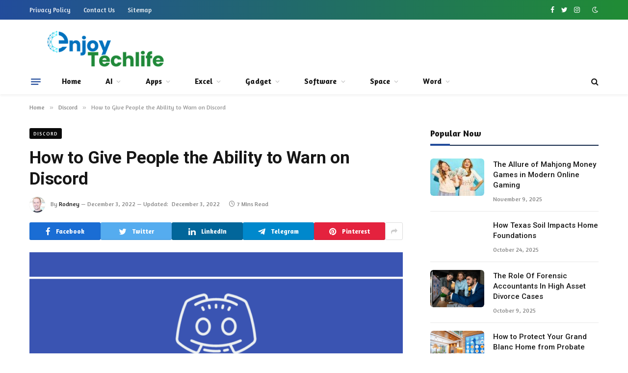

--- FILE ---
content_type: text/html; charset=UTF-8
request_url: https://enjoytechlife.com/how-to-give-people-the-ability-to-warn-on-discord/
body_size: 31791
content:

<!DOCTYPE html>
<html dir="ltr" lang="en-US" prefix="og: https://ogp.me/ns#" class="s-light site-s-light">

<head><meta charset="UTF-8" /><script>if(navigator.userAgent.match(/MSIE|Internet Explorer/i)||navigator.userAgent.match(/Trident\/7\..*?rv:11/i)){var href=document.location.href;if(!href.match(/[?&]nowprocket/)){if(href.indexOf("?")==-1){if(href.indexOf("#")==-1){document.location.href=href+"?nowprocket=1"}else{document.location.href=href.replace("#","?nowprocket=1#")}}else{if(href.indexOf("#")==-1){document.location.href=href+"&nowprocket=1"}else{document.location.href=href.replace("#","&nowprocket=1#")}}}}</script><script>(()=>{class RocketLazyLoadScripts{constructor(){this.v="1.2.6",this.triggerEvents=["keydown","mousedown","mousemove","touchmove","touchstart","touchend","wheel"],this.userEventHandler=this.t.bind(this),this.touchStartHandler=this.i.bind(this),this.touchMoveHandler=this.o.bind(this),this.touchEndHandler=this.h.bind(this),this.clickHandler=this.u.bind(this),this.interceptedClicks=[],this.interceptedClickListeners=[],this.l(this),window.addEventListener("pageshow",(t=>{this.persisted=t.persisted,this.everythingLoaded&&this.m()})),this.CSPIssue=sessionStorage.getItem("rocketCSPIssue"),document.addEventListener("securitypolicyviolation",(t=>{this.CSPIssue||"script-src-elem"!==t.violatedDirective||"data"!==t.blockedURI||(this.CSPIssue=!0,sessionStorage.setItem("rocketCSPIssue",!0))})),document.addEventListener("DOMContentLoaded",(()=>{this.k()})),this.delayedScripts={normal:[],async:[],defer:[]},this.trash=[],this.allJQueries=[]}p(t){document.hidden?t.t():(this.triggerEvents.forEach((e=>window.addEventListener(e,t.userEventHandler,{passive:!0}))),window.addEventListener("touchstart",t.touchStartHandler,{passive:!0}),window.addEventListener("mousedown",t.touchStartHandler),document.addEventListener("visibilitychange",t.userEventHandler))}_(){this.triggerEvents.forEach((t=>window.removeEventListener(t,this.userEventHandler,{passive:!0}))),document.removeEventListener("visibilitychange",this.userEventHandler)}i(t){"HTML"!==t.target.tagName&&(window.addEventListener("touchend",this.touchEndHandler),window.addEventListener("mouseup",this.touchEndHandler),window.addEventListener("touchmove",this.touchMoveHandler,{passive:!0}),window.addEventListener("mousemove",this.touchMoveHandler),t.target.addEventListener("click",this.clickHandler),this.L(t.target,!0),this.S(t.target,"onclick","rocket-onclick"),this.C())}o(t){window.removeEventListener("touchend",this.touchEndHandler),window.removeEventListener("mouseup",this.touchEndHandler),window.removeEventListener("touchmove",this.touchMoveHandler,{passive:!0}),window.removeEventListener("mousemove",this.touchMoveHandler),t.target.removeEventListener("click",this.clickHandler),this.L(t.target,!1),this.S(t.target,"rocket-onclick","onclick"),this.M()}h(){window.removeEventListener("touchend",this.touchEndHandler),window.removeEventListener("mouseup",this.touchEndHandler),window.removeEventListener("touchmove",this.touchMoveHandler,{passive:!0}),window.removeEventListener("mousemove",this.touchMoveHandler)}u(t){t.target.removeEventListener("click",this.clickHandler),this.L(t.target,!1),this.S(t.target,"rocket-onclick","onclick"),this.interceptedClicks.push(t),t.preventDefault(),t.stopPropagation(),t.stopImmediatePropagation(),this.M()}O(){window.removeEventListener("touchstart",this.touchStartHandler,{passive:!0}),window.removeEventListener("mousedown",this.touchStartHandler),this.interceptedClicks.forEach((t=>{t.target.dispatchEvent(new MouseEvent("click",{view:t.view,bubbles:!0,cancelable:!0}))}))}l(t){EventTarget.prototype.addEventListenerWPRocketBase=EventTarget.prototype.addEventListener,EventTarget.prototype.addEventListener=function(e,i,o){"click"!==e||t.windowLoaded||i===t.clickHandler||t.interceptedClickListeners.push({target:this,func:i,options:o}),(this||window).addEventListenerWPRocketBase(e,i,o)}}L(t,e){this.interceptedClickListeners.forEach((i=>{i.target===t&&(e?t.removeEventListener("click",i.func,i.options):t.addEventListener("click",i.func,i.options))})),t.parentNode!==document.documentElement&&this.L(t.parentNode,e)}D(){return new Promise((t=>{this.P?this.M=t:t()}))}C(){this.P=!0}M(){this.P=!1}S(t,e,i){t.hasAttribute&&t.hasAttribute(e)&&(event.target.setAttribute(i,event.target.getAttribute(e)),event.target.removeAttribute(e))}t(){this._(this),"loading"===document.readyState?document.addEventListener("DOMContentLoaded",this.R.bind(this)):this.R()}k(){let t=[];document.querySelectorAll("script[type=rocketlazyloadscript][data-rocket-src]").forEach((e=>{let i=e.getAttribute("data-rocket-src");if(i&&!i.startsWith("data:")){0===i.indexOf("//")&&(i=location.protocol+i);try{const o=new URL(i).origin;o!==location.origin&&t.push({src:o,crossOrigin:e.crossOrigin||"module"===e.getAttribute("data-rocket-type")})}catch(t){}}})),t=[...new Map(t.map((t=>[JSON.stringify(t),t]))).values()],this.T(t,"preconnect")}async R(){this.lastBreath=Date.now(),this.j(this),this.F(this),this.I(),this.W(),this.q(),await this.A(this.delayedScripts.normal),await this.A(this.delayedScripts.defer),await this.A(this.delayedScripts.async);try{await this.U(),await this.H(this),await this.J()}catch(t){console.error(t)}window.dispatchEvent(new Event("rocket-allScriptsLoaded")),this.everythingLoaded=!0,this.D().then((()=>{this.O()})),this.N()}W(){document.querySelectorAll("script[type=rocketlazyloadscript]").forEach((t=>{t.hasAttribute("data-rocket-src")?t.hasAttribute("async")&&!1!==t.async?this.delayedScripts.async.push(t):t.hasAttribute("defer")&&!1!==t.defer||"module"===t.getAttribute("data-rocket-type")?this.delayedScripts.defer.push(t):this.delayedScripts.normal.push(t):this.delayedScripts.normal.push(t)}))}async B(t){if(await this.G(),!0!==t.noModule||!("noModule"in HTMLScriptElement.prototype))return new Promise((e=>{let i;function o(){(i||t).setAttribute("data-rocket-status","executed"),e()}try{if(navigator.userAgent.indexOf("Firefox/")>0||""===navigator.vendor||this.CSPIssue)i=document.createElement("script"),[...t.attributes].forEach((t=>{let e=t.nodeName;"type"!==e&&("data-rocket-type"===e&&(e="type"),"data-rocket-src"===e&&(e="src"),i.setAttribute(e,t.nodeValue))})),t.text&&(i.text=t.text),i.hasAttribute("src")?(i.addEventListener("load",o),i.addEventListener("error",(function(){i.setAttribute("data-rocket-status","failed-network"),e()})),setTimeout((()=>{i.isConnected||e()}),1)):(i.text=t.text,o()),t.parentNode.replaceChild(i,t);else{const i=t.getAttribute("data-rocket-type"),s=t.getAttribute("data-rocket-src");i?(t.type=i,t.removeAttribute("data-rocket-type")):t.removeAttribute("type"),t.addEventListener("load",o),t.addEventListener("error",(i=>{this.CSPIssue&&i.target.src.startsWith("data:")?(console.log("WPRocket: data-uri blocked by CSP -> fallback"),t.removeAttribute("src"),this.B(t).then(e)):(t.setAttribute("data-rocket-status","failed-network"),e())})),s?(t.removeAttribute("data-rocket-src"),t.src=s):t.src="data:text/javascript;base64,"+window.btoa(unescape(encodeURIComponent(t.text)))}}catch(i){t.setAttribute("data-rocket-status","failed-transform"),e()}}));t.setAttribute("data-rocket-status","skipped")}async A(t){const e=t.shift();return e&&e.isConnected?(await this.B(e),this.A(t)):Promise.resolve()}q(){this.T([...this.delayedScripts.normal,...this.delayedScripts.defer,...this.delayedScripts.async],"preload")}T(t,e){var i=document.createDocumentFragment();t.forEach((t=>{const o=t.getAttribute&&t.getAttribute("data-rocket-src")||t.src;if(o&&!o.startsWith("data:")){const s=document.createElement("link");s.href=o,s.rel=e,"preconnect"!==e&&(s.as="script"),t.getAttribute&&"module"===t.getAttribute("data-rocket-type")&&(s.crossOrigin=!0),t.crossOrigin&&(s.crossOrigin=t.crossOrigin),t.integrity&&(s.integrity=t.integrity),i.appendChild(s),this.trash.push(s)}})),document.head.appendChild(i)}j(t){let e={};function i(i,o){return e[o].eventsToRewrite.indexOf(i)>=0&&!t.everythingLoaded?"rocket-"+i:i}function o(t,o){!function(t){e[t]||(e[t]={originalFunctions:{add:t.addEventListener,remove:t.removeEventListener},eventsToRewrite:[]},t.addEventListener=function(){arguments[0]=i(arguments[0],t),e[t].originalFunctions.add.apply(t,arguments)},t.removeEventListener=function(){arguments[0]=i(arguments[0],t),e[t].originalFunctions.remove.apply(t,arguments)})}(t),e[t].eventsToRewrite.push(o)}function s(e,i){let o=e[i];e[i]=null,Object.defineProperty(e,i,{get:()=>o||function(){},set(s){t.everythingLoaded?o=s:e["rocket"+i]=o=s}})}o(document,"DOMContentLoaded"),o(window,"DOMContentLoaded"),o(window,"load"),o(window,"pageshow"),o(document,"readystatechange"),s(document,"onreadystatechange"),s(window,"onload"),s(window,"onpageshow");try{Object.defineProperty(document,"readyState",{get:()=>t.rocketReadyState,set(e){t.rocketReadyState=e},configurable:!0}),document.readyState="loading"}catch(t){console.log("WPRocket DJE readyState conflict, bypassing")}}F(t){let e;function i(e){return t.everythingLoaded?e:e.split(" ").map((t=>"load"===t||0===t.indexOf("load.")?"rocket-jquery-load":t)).join(" ")}function o(o){function s(t){const e=o.fn[t];o.fn[t]=o.fn.init.prototype[t]=function(){return this[0]===window&&("string"==typeof arguments[0]||arguments[0]instanceof String?arguments[0]=i(arguments[0]):"object"==typeof arguments[0]&&Object.keys(arguments[0]).forEach((t=>{const e=arguments[0][t];delete arguments[0][t],arguments[0][i(t)]=e}))),e.apply(this,arguments),this}}o&&o.fn&&!t.allJQueries.includes(o)&&(o.fn.ready=o.fn.init.prototype.ready=function(e){return t.domReadyFired?e.bind(document)(o):document.addEventListener("rocket-DOMContentLoaded",(()=>e.bind(document)(o))),o([])},s("on"),s("one"),t.allJQueries.push(o)),e=o}o(window.jQuery),Object.defineProperty(window,"jQuery",{get:()=>e,set(t){o(t)}})}async H(t){const e=document.querySelector("script[data-webpack]");e&&(await async function(){return new Promise((t=>{e.addEventListener("load",t),e.addEventListener("error",t)}))}(),await t.K(),await t.H(t))}async U(){this.domReadyFired=!0;try{document.readyState="interactive"}catch(t){}await this.G(),document.dispatchEvent(new Event("rocket-readystatechange")),await this.G(),document.rocketonreadystatechange&&document.rocketonreadystatechange(),await this.G(),document.dispatchEvent(new Event("rocket-DOMContentLoaded")),await this.G(),window.dispatchEvent(new Event("rocket-DOMContentLoaded"))}async J(){try{document.readyState="complete"}catch(t){}await this.G(),document.dispatchEvent(new Event("rocket-readystatechange")),await this.G(),document.rocketonreadystatechange&&document.rocketonreadystatechange(),await this.G(),window.dispatchEvent(new Event("rocket-load")),await this.G(),window.rocketonload&&window.rocketonload(),await this.G(),this.allJQueries.forEach((t=>t(window).trigger("rocket-jquery-load"))),await this.G();const t=new Event("rocket-pageshow");t.persisted=this.persisted,window.dispatchEvent(t),await this.G(),window.rocketonpageshow&&window.rocketonpageshow({persisted:this.persisted}),this.windowLoaded=!0}m(){document.onreadystatechange&&document.onreadystatechange(),window.onload&&window.onload(),window.onpageshow&&window.onpageshow({persisted:this.persisted})}I(){const t=new Map;document.write=document.writeln=function(e){const i=document.currentScript;i||console.error("WPRocket unable to document.write this: "+e);const o=document.createRange(),s=i.parentElement;let n=t.get(i);void 0===n&&(n=i.nextSibling,t.set(i,n));const c=document.createDocumentFragment();o.setStart(c,0),c.appendChild(o.createContextualFragment(e)),s.insertBefore(c,n)}}async G(){Date.now()-this.lastBreath>45&&(await this.K(),this.lastBreath=Date.now())}async K(){return document.hidden?new Promise((t=>setTimeout(t))):new Promise((t=>requestAnimationFrame(t)))}N(){this.trash.forEach((t=>t.remove()))}static run(){const t=new RocketLazyLoadScripts;t.p(t)}}RocketLazyLoadScripts.run()})();</script>

	
	<meta name="viewport" content="width=device-width, initial-scale=1" />
	<title>How to Give People the Ability to Warn on Discord - Enjoytechlife</title><link rel="preload" as="image" imagesrcset="https://enjoytechlife.com/wp-content/uploads/2022/12/How-to-Give-People-the-Ability-to-Warn-on-Discord-1024x536.png 1024w, https://enjoytechlife.com/wp-content/uploads/2022/12/How-to-Give-People-the-Ability-to-Warn-on-Discord.png 1200w" imagesizes="(max-width: 768px) 100vw, 768px" /><link rel="preload" as="font" href="https://enjoytechlife.com/wp-content/themes/smart-mag/css/icons/fonts/ts-icons.woff2?v2.4" type="font/woff2" crossorigin="anonymous" /><link rel="preload" data-rocket-preload as="style" href="https://fonts.googleapis.com/css?family=Amaranth%3A400%2C500%2C600%2C700%7CRoboto%3A400%2C500%2C600%2C700%7Carial%3A400%2C500%2C600%2C700&#038;display=swap" /><link rel="stylesheet" href="https://fonts.googleapis.com/css?family=Amaranth%3A400%2C500%2C600%2C700%7CRoboto%3A400%2C500%2C600%2C700%7Carial%3A400%2C500%2C600%2C700&#038;display=swap" media="print" onload="this.media='all'" /><noscript><link rel="stylesheet" href="https://fonts.googleapis.com/css?family=Amaranth%3A400%2C500%2C600%2C700%7CRoboto%3A400%2C500%2C600%2C700%7Carial%3A400%2C500%2C600%2C700&#038;display=swap" /></noscript><link rel="preload" data-rocket-preload as="image" href="https://enjoytechlife.com/wp-content/uploads/2022/12/How-to-Give-People-the-Ability-to-Warn-on-Discord-1024x536.png" imagesrcset="https://enjoytechlife.com/wp-content/uploads/2022/12/How-to-Give-People-the-Ability-to-Warn-on-Discord-1024x536.png 1024w, https://enjoytechlife.com/wp-content/uploads/2022/12/How-to-Give-People-the-Ability-to-Warn-on-Discord.png 1200w" imagesizes="(max-width: 768px) 100vw, 768px" fetchpriority="high">

		<!-- All in One SEO 4.8.1.1 - aioseo.com -->
	<meta name="description" content="As we all know, Discord is vastly used worldwide as one of the leading platforms for communication. Mostly, gamers use it to play and stream their gamely, along with the other content creators showcasing their content on a server. You may also be a server owner and want to maintain its rules properly. In that" />
	<meta name="robots" content="max-image-preview:large" />
	<meta name="author" content="Rodney"/>
	<meta name="google-site-verification" content="-2d2IXk3M1Jqt94dcJa8d54CqFlRp_9_BjDXlfBespg" />
	<link rel="canonical" href="https://enjoytechlife.com/how-to-give-people-the-ability-to-warn-on-discord/" />
	<meta name="generator" content="All in One SEO (AIOSEO) 4.8.1.1" />
		<meta property="og:locale" content="en_US" />
		<meta property="og:site_name" content="Enjoytechlife - Unleash Power of Tech: Discover Windows, Discord, VR, &amp; More" />
		<meta property="og:type" content="article" />
		<meta property="og:title" content="How to Give People the Ability to Warn on Discord - Enjoytechlife" />
		<meta property="og:description" content="As we all know, Discord is vastly used worldwide as one of the leading platforms for communication. Mostly, gamers use it to play and stream their gamely, along with the other content creators showcasing their content on a server. You may also be a server owner and want to maintain its rules properly. In that" />
		<meta property="og:url" content="https://enjoytechlife.com/how-to-give-people-the-ability-to-warn-on-discord/" />
		<meta property="article:published_time" content="2022-12-03T13:25:58+00:00" />
		<meta property="article:modified_time" content="2022-12-03T13:26:01+00:00" />
		<meta name="twitter:card" content="summary_large_image" />
		<meta name="twitter:title" content="How to Give People the Ability to Warn on Discord - Enjoytechlife" />
		<meta name="twitter:description" content="As we all know, Discord is vastly used worldwide as one of the leading platforms for communication. Mostly, gamers use it to play and stream their gamely, along with the other content creators showcasing their content on a server. You may also be a server owner and want to maintain its rules properly. In that" />
		<script type="application/ld+json" class="aioseo-schema">
			{"@context":"https:\/\/schema.org","@graph":[{"@type":"BlogPosting","@id":"https:\/\/enjoytechlife.com\/how-to-give-people-the-ability-to-warn-on-discord\/#blogposting","name":"How to Give People the Ability to Warn on Discord - Enjoytechlife","headline":"How to Give People the Ability to Warn on Discord","author":{"@id":"https:\/\/enjoytechlife.com\/author\/enjoyheaven\/#author"},"publisher":{"@id":"https:\/\/enjoytechlife.com\/#organization"},"image":{"@type":"ImageObject","url":"https:\/\/enjoytechlife.com\/wp-content\/uploads\/2022\/12\/How-to-Give-People-the-Ability-to-Warn-on-Discord.png","width":1200,"height":628,"caption":"How to Give People the Ability to Warn on Discord"},"datePublished":"2022-12-03T13:25:58+06:00","dateModified":"2022-12-03T13:26:01+06:00","inLanguage":"en-US","mainEntityOfPage":{"@id":"https:\/\/enjoytechlife.com\/how-to-give-people-the-ability-to-warn-on-discord\/#webpage"},"isPartOf":{"@id":"https:\/\/enjoytechlife.com\/how-to-give-people-the-ability-to-warn-on-discord\/#webpage"},"articleSection":"Discord"},{"@type":"BreadcrumbList","@id":"https:\/\/enjoytechlife.com\/how-to-give-people-the-ability-to-warn-on-discord\/#breadcrumblist","itemListElement":[{"@type":"ListItem","@id":"https:\/\/enjoytechlife.com\/#listItem","position":1,"name":"Home","item":"https:\/\/enjoytechlife.com\/","nextItem":{"@type":"ListItem","@id":"https:\/\/enjoytechlife.com\/how-to-give-people-the-ability-to-warn-on-discord\/#listItem","name":"How to Give People the Ability to Warn on Discord"}},{"@type":"ListItem","@id":"https:\/\/enjoytechlife.com\/how-to-give-people-the-ability-to-warn-on-discord\/#listItem","position":2,"name":"How to Give People the Ability to Warn on Discord","previousItem":{"@type":"ListItem","@id":"https:\/\/enjoytechlife.com\/#listItem","name":"Home"}}]},{"@type":"Organization","@id":"https:\/\/enjoytechlife.com\/#organization","name":"Enjoytechlife","description":"Unleash Power of Tech: Discover Windows, Discord, VR, & More","url":"https:\/\/enjoytechlife.com\/"},{"@type":"Person","@id":"https:\/\/enjoytechlife.com\/author\/enjoyheaven\/#author","url":"https:\/\/enjoytechlife.com\/author\/enjoyheaven\/","name":"Rodney","image":{"@type":"ImageObject","@id":"https:\/\/enjoytechlife.com\/how-to-give-people-the-ability-to-warn-on-discord\/#authorImage","url":"https:\/\/secure.gravatar.com\/avatar\/7df7474a06391b0f0634a0b5b390639b7f94380f900164139010d81b1ff60725?s=96&d=mm&r=g","width":96,"height":96,"caption":"Rodney"}},{"@type":"WebPage","@id":"https:\/\/enjoytechlife.com\/how-to-give-people-the-ability-to-warn-on-discord\/#webpage","url":"https:\/\/enjoytechlife.com\/how-to-give-people-the-ability-to-warn-on-discord\/","name":"How to Give People the Ability to Warn on Discord - Enjoytechlife","description":"As we all know, Discord is vastly used worldwide as one of the leading platforms for communication. Mostly, gamers use it to play and stream their gamely, along with the other content creators showcasing their content on a server. You may also be a server owner and want to maintain its rules properly. In that","inLanguage":"en-US","isPartOf":{"@id":"https:\/\/enjoytechlife.com\/#website"},"breadcrumb":{"@id":"https:\/\/enjoytechlife.com\/how-to-give-people-the-ability-to-warn-on-discord\/#breadcrumblist"},"author":{"@id":"https:\/\/enjoytechlife.com\/author\/enjoyheaven\/#author"},"creator":{"@id":"https:\/\/enjoytechlife.com\/author\/enjoyheaven\/#author"},"image":{"@type":"ImageObject","url":"https:\/\/enjoytechlife.com\/wp-content\/uploads\/2022\/12\/How-to-Give-People-the-Ability-to-Warn-on-Discord.png","@id":"https:\/\/enjoytechlife.com\/how-to-give-people-the-ability-to-warn-on-discord\/#mainImage","width":1200,"height":628,"caption":"How to Give People the Ability to Warn on Discord"},"primaryImageOfPage":{"@id":"https:\/\/enjoytechlife.com\/how-to-give-people-the-ability-to-warn-on-discord\/#mainImage"},"datePublished":"2022-12-03T13:25:58+06:00","dateModified":"2022-12-03T13:26:01+06:00"},{"@type":"WebSite","@id":"https:\/\/enjoytechlife.com\/#website","url":"https:\/\/enjoytechlife.com\/","name":"Enjoytechlife","description":"Unleash Power of Tech: Discover Windows, Discord, VR, & More","inLanguage":"en-US","publisher":{"@id":"https:\/\/enjoytechlife.com\/#organization"}}]}
		</script>
		<!-- All in One SEO -->

<link rel='dns-prefetch' href='//fonts.googleapis.com' />
<link href='https://fonts.gstatic.com' crossorigin rel='preconnect' />
<link rel="alternate" type="application/rss+xml" title="Enjoytechlife &raquo; Feed" href="https://enjoytechlife.com/feed/" />
<link rel="alternate" title="oEmbed (JSON)" type="application/json+oembed" href="https://enjoytechlife.com/wp-json/oembed/1.0/embed?url=https%3A%2F%2Fenjoytechlife.com%2Fhow-to-give-people-the-ability-to-warn-on-discord%2F" />
<link rel="alternate" title="oEmbed (XML)" type="text/xml+oembed" href="https://enjoytechlife.com/wp-json/oembed/1.0/embed?url=https%3A%2F%2Fenjoytechlife.com%2Fhow-to-give-people-the-ability-to-warn-on-discord%2F&#038;format=xml" />
<style id='wp-img-auto-sizes-contain-inline-css' type='text/css'>
img:is([sizes=auto i],[sizes^="auto," i]){contain-intrinsic-size:3000px 1500px}
/*# sourceURL=wp-img-auto-sizes-contain-inline-css */
</style>
<style id='wp-emoji-styles-inline-css' type='text/css'>

	img.wp-smiley, img.emoji {
		display: inline !important;
		border: none !important;
		box-shadow: none !important;
		height: 1em !important;
		width: 1em !important;
		margin: 0 0.07em !important;
		vertical-align: -0.1em !important;
		background: none !important;
		padding: 0 !important;
	}
/*# sourceURL=wp-emoji-styles-inline-css */
</style>
<link rel='stylesheet' id='wp-block-library-css' href='https://enjoytechlife.com/wp-includes/css/dist/block-library/style.min.css?ver=6.9' type='text/css' media='all' />
<style id='wp-block-heading-inline-css' type='text/css'>
h1:where(.wp-block-heading).has-background,h2:where(.wp-block-heading).has-background,h3:where(.wp-block-heading).has-background,h4:where(.wp-block-heading).has-background,h5:where(.wp-block-heading).has-background,h6:where(.wp-block-heading).has-background{padding:1.25em 2.375em}h1.has-text-align-left[style*=writing-mode]:where([style*=vertical-lr]),h1.has-text-align-right[style*=writing-mode]:where([style*=vertical-rl]),h2.has-text-align-left[style*=writing-mode]:where([style*=vertical-lr]),h2.has-text-align-right[style*=writing-mode]:where([style*=vertical-rl]),h3.has-text-align-left[style*=writing-mode]:where([style*=vertical-lr]),h3.has-text-align-right[style*=writing-mode]:where([style*=vertical-rl]),h4.has-text-align-left[style*=writing-mode]:where([style*=vertical-lr]),h4.has-text-align-right[style*=writing-mode]:where([style*=vertical-rl]),h5.has-text-align-left[style*=writing-mode]:where([style*=vertical-lr]),h5.has-text-align-right[style*=writing-mode]:where([style*=vertical-rl]),h6.has-text-align-left[style*=writing-mode]:where([style*=vertical-lr]),h6.has-text-align-right[style*=writing-mode]:where([style*=vertical-rl]){rotate:180deg}
/*# sourceURL=https://enjoytechlife.com/wp-includes/blocks/heading/style.min.css */
</style>
<style id='wp-block-image-inline-css' type='text/css'>
.wp-block-image>a,.wp-block-image>figure>a{display:inline-block}.wp-block-image img{box-sizing:border-box;height:auto;max-width:100%;vertical-align:bottom}@media not (prefers-reduced-motion){.wp-block-image img.hide{visibility:hidden}.wp-block-image img.show{animation:show-content-image .4s}}.wp-block-image[style*=border-radius] img,.wp-block-image[style*=border-radius]>a{border-radius:inherit}.wp-block-image.has-custom-border img{box-sizing:border-box}.wp-block-image.aligncenter{text-align:center}.wp-block-image.alignfull>a,.wp-block-image.alignwide>a{width:100%}.wp-block-image.alignfull img,.wp-block-image.alignwide img{height:auto;width:100%}.wp-block-image .aligncenter,.wp-block-image .alignleft,.wp-block-image .alignright,.wp-block-image.aligncenter,.wp-block-image.alignleft,.wp-block-image.alignright{display:table}.wp-block-image .aligncenter>figcaption,.wp-block-image .alignleft>figcaption,.wp-block-image .alignright>figcaption,.wp-block-image.aligncenter>figcaption,.wp-block-image.alignleft>figcaption,.wp-block-image.alignright>figcaption{caption-side:bottom;display:table-caption}.wp-block-image .alignleft{float:left;margin:.5em 1em .5em 0}.wp-block-image .alignright{float:right;margin:.5em 0 .5em 1em}.wp-block-image .aligncenter{margin-left:auto;margin-right:auto}.wp-block-image :where(figcaption){margin-bottom:1em;margin-top:.5em}.wp-block-image.is-style-circle-mask img{border-radius:9999px}@supports ((-webkit-mask-image:none) or (mask-image:none)) or (-webkit-mask-image:none){.wp-block-image.is-style-circle-mask img{border-radius:0;-webkit-mask-image:url('data:image/svg+xml;utf8,<svg viewBox="0 0 100 100" xmlns="http://www.w3.org/2000/svg"><circle cx="50" cy="50" r="50"/></svg>');mask-image:url('data:image/svg+xml;utf8,<svg viewBox="0 0 100 100" xmlns="http://www.w3.org/2000/svg"><circle cx="50" cy="50" r="50"/></svg>');mask-mode:alpha;-webkit-mask-position:center;mask-position:center;-webkit-mask-repeat:no-repeat;mask-repeat:no-repeat;-webkit-mask-size:contain;mask-size:contain}}:root :where(.wp-block-image.is-style-rounded img,.wp-block-image .is-style-rounded img){border-radius:9999px}.wp-block-image figure{margin:0}.wp-lightbox-container{display:flex;flex-direction:column;position:relative}.wp-lightbox-container img{cursor:zoom-in}.wp-lightbox-container img:hover+button{opacity:1}.wp-lightbox-container button{align-items:center;backdrop-filter:blur(16px) saturate(180%);background-color:#5a5a5a40;border:none;border-radius:4px;cursor:zoom-in;display:flex;height:20px;justify-content:center;opacity:0;padding:0;position:absolute;right:16px;text-align:center;top:16px;width:20px;z-index:100}@media not (prefers-reduced-motion){.wp-lightbox-container button{transition:opacity .2s ease}}.wp-lightbox-container button:focus-visible{outline:3px auto #5a5a5a40;outline:3px auto -webkit-focus-ring-color;outline-offset:3px}.wp-lightbox-container button:hover{cursor:pointer;opacity:1}.wp-lightbox-container button:focus{opacity:1}.wp-lightbox-container button:focus,.wp-lightbox-container button:hover,.wp-lightbox-container button:not(:hover):not(:active):not(.has-background){background-color:#5a5a5a40;border:none}.wp-lightbox-overlay{box-sizing:border-box;cursor:zoom-out;height:100vh;left:0;overflow:hidden;position:fixed;top:0;visibility:hidden;width:100%;z-index:100000}.wp-lightbox-overlay .close-button{align-items:center;cursor:pointer;display:flex;justify-content:center;min-height:40px;min-width:40px;padding:0;position:absolute;right:calc(env(safe-area-inset-right) + 16px);top:calc(env(safe-area-inset-top) + 16px);z-index:5000000}.wp-lightbox-overlay .close-button:focus,.wp-lightbox-overlay .close-button:hover,.wp-lightbox-overlay .close-button:not(:hover):not(:active):not(.has-background){background:none;border:none}.wp-lightbox-overlay .lightbox-image-container{height:var(--wp--lightbox-container-height);left:50%;overflow:hidden;position:absolute;top:50%;transform:translate(-50%,-50%);transform-origin:top left;width:var(--wp--lightbox-container-width);z-index:9999999999}.wp-lightbox-overlay .wp-block-image{align-items:center;box-sizing:border-box;display:flex;height:100%;justify-content:center;margin:0;position:relative;transform-origin:0 0;width:100%;z-index:3000000}.wp-lightbox-overlay .wp-block-image img{height:var(--wp--lightbox-image-height);min-height:var(--wp--lightbox-image-height);min-width:var(--wp--lightbox-image-width);width:var(--wp--lightbox-image-width)}.wp-lightbox-overlay .wp-block-image figcaption{display:none}.wp-lightbox-overlay button{background:none;border:none}.wp-lightbox-overlay .scrim{background-color:#fff;height:100%;opacity:.9;position:absolute;width:100%;z-index:2000000}.wp-lightbox-overlay.active{visibility:visible}@media not (prefers-reduced-motion){.wp-lightbox-overlay.active{animation:turn-on-visibility .25s both}.wp-lightbox-overlay.active img{animation:turn-on-visibility .35s both}.wp-lightbox-overlay.show-closing-animation:not(.active){animation:turn-off-visibility .35s both}.wp-lightbox-overlay.show-closing-animation:not(.active) img{animation:turn-off-visibility .25s both}.wp-lightbox-overlay.zoom.active{animation:none;opacity:1;visibility:visible}.wp-lightbox-overlay.zoom.active .lightbox-image-container{animation:lightbox-zoom-in .4s}.wp-lightbox-overlay.zoom.active .lightbox-image-container img{animation:none}.wp-lightbox-overlay.zoom.active .scrim{animation:turn-on-visibility .4s forwards}.wp-lightbox-overlay.zoom.show-closing-animation:not(.active){animation:none}.wp-lightbox-overlay.zoom.show-closing-animation:not(.active) .lightbox-image-container{animation:lightbox-zoom-out .4s}.wp-lightbox-overlay.zoom.show-closing-animation:not(.active) .lightbox-image-container img{animation:none}.wp-lightbox-overlay.zoom.show-closing-animation:not(.active) .scrim{animation:turn-off-visibility .4s forwards}}@keyframes show-content-image{0%{visibility:hidden}99%{visibility:hidden}to{visibility:visible}}@keyframes turn-on-visibility{0%{opacity:0}to{opacity:1}}@keyframes turn-off-visibility{0%{opacity:1;visibility:visible}99%{opacity:0;visibility:visible}to{opacity:0;visibility:hidden}}@keyframes lightbox-zoom-in{0%{transform:translate(calc((-100vw + var(--wp--lightbox-scrollbar-width))/2 + var(--wp--lightbox-initial-left-position)),calc(-50vh + var(--wp--lightbox-initial-top-position))) scale(var(--wp--lightbox-scale))}to{transform:translate(-50%,-50%) scale(1)}}@keyframes lightbox-zoom-out{0%{transform:translate(-50%,-50%) scale(1);visibility:visible}99%{visibility:visible}to{transform:translate(calc((-100vw + var(--wp--lightbox-scrollbar-width))/2 + var(--wp--lightbox-initial-left-position)),calc(-50vh + var(--wp--lightbox-initial-top-position))) scale(var(--wp--lightbox-scale));visibility:hidden}}
/*# sourceURL=https://enjoytechlife.com/wp-includes/blocks/image/style.min.css */
</style>
<style id='wp-block-paragraph-inline-css' type='text/css'>
.is-small-text{font-size:.875em}.is-regular-text{font-size:1em}.is-large-text{font-size:2.25em}.is-larger-text{font-size:3em}.has-drop-cap:not(:focus):first-letter{float:left;font-size:8.4em;font-style:normal;font-weight:100;line-height:.68;margin:.05em .1em 0 0;text-transform:uppercase}body.rtl .has-drop-cap:not(:focus):first-letter{float:none;margin-left:.1em}p.has-drop-cap.has-background{overflow:hidden}:root :where(p.has-background){padding:1.25em 2.375em}:where(p.has-text-color:not(.has-link-color)) a{color:inherit}p.has-text-align-left[style*="writing-mode:vertical-lr"],p.has-text-align-right[style*="writing-mode:vertical-rl"]{rotate:180deg}
/*# sourceURL=https://enjoytechlife.com/wp-includes/blocks/paragraph/style.min.css */
</style>
<style id='global-styles-inline-css' type='text/css'>
:root{--wp--preset--aspect-ratio--square: 1;--wp--preset--aspect-ratio--4-3: 4/3;--wp--preset--aspect-ratio--3-4: 3/4;--wp--preset--aspect-ratio--3-2: 3/2;--wp--preset--aspect-ratio--2-3: 2/3;--wp--preset--aspect-ratio--16-9: 16/9;--wp--preset--aspect-ratio--9-16: 9/16;--wp--preset--color--black: #000000;--wp--preset--color--cyan-bluish-gray: #abb8c3;--wp--preset--color--white: #ffffff;--wp--preset--color--pale-pink: #f78da7;--wp--preset--color--vivid-red: #cf2e2e;--wp--preset--color--luminous-vivid-orange: #ff6900;--wp--preset--color--luminous-vivid-amber: #fcb900;--wp--preset--color--light-green-cyan: #7bdcb5;--wp--preset--color--vivid-green-cyan: #00d084;--wp--preset--color--pale-cyan-blue: #8ed1fc;--wp--preset--color--vivid-cyan-blue: #0693e3;--wp--preset--color--vivid-purple: #9b51e0;--wp--preset--gradient--vivid-cyan-blue-to-vivid-purple: linear-gradient(135deg,rgb(6,147,227) 0%,rgb(155,81,224) 100%);--wp--preset--gradient--light-green-cyan-to-vivid-green-cyan: linear-gradient(135deg,rgb(122,220,180) 0%,rgb(0,208,130) 100%);--wp--preset--gradient--luminous-vivid-amber-to-luminous-vivid-orange: linear-gradient(135deg,rgb(252,185,0) 0%,rgb(255,105,0) 100%);--wp--preset--gradient--luminous-vivid-orange-to-vivid-red: linear-gradient(135deg,rgb(255,105,0) 0%,rgb(207,46,46) 100%);--wp--preset--gradient--very-light-gray-to-cyan-bluish-gray: linear-gradient(135deg,rgb(238,238,238) 0%,rgb(169,184,195) 100%);--wp--preset--gradient--cool-to-warm-spectrum: linear-gradient(135deg,rgb(74,234,220) 0%,rgb(151,120,209) 20%,rgb(207,42,186) 40%,rgb(238,44,130) 60%,rgb(251,105,98) 80%,rgb(254,248,76) 100%);--wp--preset--gradient--blush-light-purple: linear-gradient(135deg,rgb(255,206,236) 0%,rgb(152,150,240) 100%);--wp--preset--gradient--blush-bordeaux: linear-gradient(135deg,rgb(254,205,165) 0%,rgb(254,45,45) 50%,rgb(107,0,62) 100%);--wp--preset--gradient--luminous-dusk: linear-gradient(135deg,rgb(255,203,112) 0%,rgb(199,81,192) 50%,rgb(65,88,208) 100%);--wp--preset--gradient--pale-ocean: linear-gradient(135deg,rgb(255,245,203) 0%,rgb(182,227,212) 50%,rgb(51,167,181) 100%);--wp--preset--gradient--electric-grass: linear-gradient(135deg,rgb(202,248,128) 0%,rgb(113,206,126) 100%);--wp--preset--gradient--midnight: linear-gradient(135deg,rgb(2,3,129) 0%,rgb(40,116,252) 100%);--wp--preset--font-size--small: 13px;--wp--preset--font-size--medium: 20px;--wp--preset--font-size--large: 36px;--wp--preset--font-size--x-large: 42px;--wp--preset--spacing--20: 0.44rem;--wp--preset--spacing--30: 0.67rem;--wp--preset--spacing--40: 1rem;--wp--preset--spacing--50: 1.5rem;--wp--preset--spacing--60: 2.25rem;--wp--preset--spacing--70: 3.38rem;--wp--preset--spacing--80: 5.06rem;--wp--preset--shadow--natural: 6px 6px 9px rgba(0, 0, 0, 0.2);--wp--preset--shadow--deep: 12px 12px 50px rgba(0, 0, 0, 0.4);--wp--preset--shadow--sharp: 6px 6px 0px rgba(0, 0, 0, 0.2);--wp--preset--shadow--outlined: 6px 6px 0px -3px rgb(255, 255, 255), 6px 6px rgb(0, 0, 0);--wp--preset--shadow--crisp: 6px 6px 0px rgb(0, 0, 0);}:where(.is-layout-flex){gap: 0.5em;}:where(.is-layout-grid){gap: 0.5em;}body .is-layout-flex{display: flex;}.is-layout-flex{flex-wrap: wrap;align-items: center;}.is-layout-flex > :is(*, div){margin: 0;}body .is-layout-grid{display: grid;}.is-layout-grid > :is(*, div){margin: 0;}:where(.wp-block-columns.is-layout-flex){gap: 2em;}:where(.wp-block-columns.is-layout-grid){gap: 2em;}:where(.wp-block-post-template.is-layout-flex){gap: 1.25em;}:where(.wp-block-post-template.is-layout-grid){gap: 1.25em;}.has-black-color{color: var(--wp--preset--color--black) !important;}.has-cyan-bluish-gray-color{color: var(--wp--preset--color--cyan-bluish-gray) !important;}.has-white-color{color: var(--wp--preset--color--white) !important;}.has-pale-pink-color{color: var(--wp--preset--color--pale-pink) !important;}.has-vivid-red-color{color: var(--wp--preset--color--vivid-red) !important;}.has-luminous-vivid-orange-color{color: var(--wp--preset--color--luminous-vivid-orange) !important;}.has-luminous-vivid-amber-color{color: var(--wp--preset--color--luminous-vivid-amber) !important;}.has-light-green-cyan-color{color: var(--wp--preset--color--light-green-cyan) !important;}.has-vivid-green-cyan-color{color: var(--wp--preset--color--vivid-green-cyan) !important;}.has-pale-cyan-blue-color{color: var(--wp--preset--color--pale-cyan-blue) !important;}.has-vivid-cyan-blue-color{color: var(--wp--preset--color--vivid-cyan-blue) !important;}.has-vivid-purple-color{color: var(--wp--preset--color--vivid-purple) !important;}.has-black-background-color{background-color: var(--wp--preset--color--black) !important;}.has-cyan-bluish-gray-background-color{background-color: var(--wp--preset--color--cyan-bluish-gray) !important;}.has-white-background-color{background-color: var(--wp--preset--color--white) !important;}.has-pale-pink-background-color{background-color: var(--wp--preset--color--pale-pink) !important;}.has-vivid-red-background-color{background-color: var(--wp--preset--color--vivid-red) !important;}.has-luminous-vivid-orange-background-color{background-color: var(--wp--preset--color--luminous-vivid-orange) !important;}.has-luminous-vivid-amber-background-color{background-color: var(--wp--preset--color--luminous-vivid-amber) !important;}.has-light-green-cyan-background-color{background-color: var(--wp--preset--color--light-green-cyan) !important;}.has-vivid-green-cyan-background-color{background-color: var(--wp--preset--color--vivid-green-cyan) !important;}.has-pale-cyan-blue-background-color{background-color: var(--wp--preset--color--pale-cyan-blue) !important;}.has-vivid-cyan-blue-background-color{background-color: var(--wp--preset--color--vivid-cyan-blue) !important;}.has-vivid-purple-background-color{background-color: var(--wp--preset--color--vivid-purple) !important;}.has-black-border-color{border-color: var(--wp--preset--color--black) !important;}.has-cyan-bluish-gray-border-color{border-color: var(--wp--preset--color--cyan-bluish-gray) !important;}.has-white-border-color{border-color: var(--wp--preset--color--white) !important;}.has-pale-pink-border-color{border-color: var(--wp--preset--color--pale-pink) !important;}.has-vivid-red-border-color{border-color: var(--wp--preset--color--vivid-red) !important;}.has-luminous-vivid-orange-border-color{border-color: var(--wp--preset--color--luminous-vivid-orange) !important;}.has-luminous-vivid-amber-border-color{border-color: var(--wp--preset--color--luminous-vivid-amber) !important;}.has-light-green-cyan-border-color{border-color: var(--wp--preset--color--light-green-cyan) !important;}.has-vivid-green-cyan-border-color{border-color: var(--wp--preset--color--vivid-green-cyan) !important;}.has-pale-cyan-blue-border-color{border-color: var(--wp--preset--color--pale-cyan-blue) !important;}.has-vivid-cyan-blue-border-color{border-color: var(--wp--preset--color--vivid-cyan-blue) !important;}.has-vivid-purple-border-color{border-color: var(--wp--preset--color--vivid-purple) !important;}.has-vivid-cyan-blue-to-vivid-purple-gradient-background{background: var(--wp--preset--gradient--vivid-cyan-blue-to-vivid-purple) !important;}.has-light-green-cyan-to-vivid-green-cyan-gradient-background{background: var(--wp--preset--gradient--light-green-cyan-to-vivid-green-cyan) !important;}.has-luminous-vivid-amber-to-luminous-vivid-orange-gradient-background{background: var(--wp--preset--gradient--luminous-vivid-amber-to-luminous-vivid-orange) !important;}.has-luminous-vivid-orange-to-vivid-red-gradient-background{background: var(--wp--preset--gradient--luminous-vivid-orange-to-vivid-red) !important;}.has-very-light-gray-to-cyan-bluish-gray-gradient-background{background: var(--wp--preset--gradient--very-light-gray-to-cyan-bluish-gray) !important;}.has-cool-to-warm-spectrum-gradient-background{background: var(--wp--preset--gradient--cool-to-warm-spectrum) !important;}.has-blush-light-purple-gradient-background{background: var(--wp--preset--gradient--blush-light-purple) !important;}.has-blush-bordeaux-gradient-background{background: var(--wp--preset--gradient--blush-bordeaux) !important;}.has-luminous-dusk-gradient-background{background: var(--wp--preset--gradient--luminous-dusk) !important;}.has-pale-ocean-gradient-background{background: var(--wp--preset--gradient--pale-ocean) !important;}.has-electric-grass-gradient-background{background: var(--wp--preset--gradient--electric-grass) !important;}.has-midnight-gradient-background{background: var(--wp--preset--gradient--midnight) !important;}.has-small-font-size{font-size: var(--wp--preset--font-size--small) !important;}.has-medium-font-size{font-size: var(--wp--preset--font-size--medium) !important;}.has-large-font-size{font-size: var(--wp--preset--font-size--large) !important;}.has-x-large-font-size{font-size: var(--wp--preset--font-size--x-large) !important;}
/*# sourceURL=global-styles-inline-css */
</style>

<style id='classic-theme-styles-inline-css' type='text/css'>
/*! This file is auto-generated */
.wp-block-button__link{color:#fff;background-color:#32373c;border-radius:9999px;box-shadow:none;text-decoration:none;padding:calc(.667em + 2px) calc(1.333em + 2px);font-size:1.125em}.wp-block-file__button{background:#32373c;color:#fff;text-decoration:none}
/*# sourceURL=/wp-includes/css/classic-themes.min.css */
</style>
<link data-minify="1" rel='stylesheet' id='smartmag-core-css' href='https://enjoytechlife.com/wp-content/cache/min/1/wp-content/themes/smart-mag/style.css?ver=1741197647' type='text/css' media='all' />
<style id='smartmag-core-inline-css' type='text/css'>
:root { --c-main: #224c9b;
--c-main-rgb: 34,76,155;
--text-font: "Amaranth", system-ui, -apple-system, "Segoe UI", Arial, sans-serif;
--body-font: "Amaranth", system-ui, -apple-system, "Segoe UI", Arial, sans-serif;
--ui-font: "Amaranth", system-ui, -apple-system, "Segoe UI", Arial, sans-serif;
--title-font: "Amaranth", system-ui, -apple-system, "Segoe UI", Arial, sans-serif;
--h-font: "Amaranth", system-ui, -apple-system, "Segoe UI", Arial, sans-serif;
--title-font: "Amaranth", system-ui, -apple-system, "Segoe UI", Arial, sans-serif;
--h-font: "Amaranth", system-ui, -apple-system, "Segoe UI", Arial, sans-serif;
--title-font: "Roboto", system-ui, -apple-system, "Segoe UI", Arial, sans-serif;
--title-size-m: 19px;
--main-width: 1160px; }
.smart-head-main { --c-shadow: rgba(0,0,0,0.05); }
.smart-head-main .smart-head-top { --head-h: 40px; background: linear-gradient(90deg, #224c9b 0%, #208c34 100%); }
.smart-head-main .smart-head-mid { --head-h: 100px; }
.smart-head-main .smart-head-mid > .inner { padding-top: 20px; }
.smart-head-main .smart-head-bot { --head-h: 52px; border-top-width: 0px; border-bottom-width: 0px; }
.navigation-main .menu > li > a { font-size: 15px; font-weight: bold; letter-spacing: 0.005em; }
.navigation-main { --nav-items-space: 25px; }
.off-canvas { background-color: rgba(32,59,155,0.69); }
.navigation-small { margin-left: calc(-1 * var(--nav-items-space)); }
.s-dark .navigation-small { --c-nav: rgba(255,255,255,0.92); --c-nav-hov: #ffffff; }
.s-dark .smart-head-main .spc-social,
.smart-head-main .s-dark .spc-social { --c-spc-social: #ffffff; }
.smart-head-main { --c-hamburger: var(--c-main); }
.smart-head-main .offcanvas-toggle { transform: scale(.75); }
.l-post { --media-radius: 6px; }
.cat-labels .category { font-size: 10px; letter-spacing: 0.1em; background-color: #0a0a0a; border-radius: 3px; }
.block-head-c .heading { font-size: 18px; text-transform: initial; }
.block-head-c { --line-weight: 4px; --border-weight: 2px; --c-border: #152b4b; }
.loop-list .post-title { font-size: 21px; }
.loop-small .post-title { font-size: 15px; font-weight: 500; }
.entry-content { font-family: "arial", system-ui, -apple-system, "Segoe UI", Arial, sans-serif; font-size: 16px; }
.post-share-b:not(.is-not-global) { --service-height: 36px; --service-width: 170px; --service-min-width: initial; }
.post-share-b:not(.is-not-global) .show-more { width: 36px; min-width: 36px; }
.post-share-b:not(.is-not-global) { --service-gap: 6px; --service-b-radius: 3px; }
.post-share-float .service { width: 40px; height: 38px; margin-bottom: 8px; border-radius: 4px; font-size: 16px; }
.category .feat-grid { --grid-gap: 4px; }
@media (min-width: 940px) and (max-width: 1200px) { .navigation-main .menu > li > a { font-size: calc(10px + (15px - 10px) * .7); } }


/*# sourceURL=smartmag-core-inline-css */
</style>
<link data-minify="1" rel='stylesheet' id='smartmag-magnific-popup-css' href='https://enjoytechlife.com/wp-content/cache/min/1/wp-content/themes/smart-mag/css/lightbox.css?ver=1741197647' type='text/css' media='all' />
<link data-minify="1" rel='stylesheet' id='smartmag-icons-css' href='https://enjoytechlife.com/wp-content/cache/min/1/wp-content/themes/smart-mag/css/icons/icons.css?ver=1741197647' type='text/css' media='all' />

<style id='rocket-lazyload-inline-css' type='text/css'>
.rll-youtube-player{position:relative;padding-bottom:56.23%;height:0;overflow:hidden;max-width:100%;}.rll-youtube-player:focus-within{outline: 2px solid currentColor;outline-offset: 5px;}.rll-youtube-player iframe{position:absolute;top:0;left:0;width:100%;height:100%;z-index:100;background:0 0}.rll-youtube-player img{bottom:0;display:block;left:0;margin:auto;max-width:100%;width:100%;position:absolute;right:0;top:0;border:none;height:auto;-webkit-transition:.4s all;-moz-transition:.4s all;transition:.4s all}.rll-youtube-player img:hover{-webkit-filter:brightness(75%)}.rll-youtube-player .play{height:100%;width:100%;left:0;top:0;position:absolute;background:var(--wpr-bg-5ca5bf9a-fbfb-4212-8dfd-7fdd167b9403) no-repeat center;background-color: transparent !important;cursor:pointer;border:none;}
/*# sourceURL=rocket-lazyload-inline-css */
</style>
<script type="text/javascript" src="https://enjoytechlife.com/wp-includes/js/jquery/jquery.min.js?ver=3.7.1" id="jquery-core-js" data-rocket-defer defer></script>
<script type="text/javascript" src="https://enjoytechlife.com/wp-includes/js/jquery/jquery-migrate.min.js?ver=3.4.1" id="jquery-migrate-js" data-rocket-defer defer></script>
<link rel="https://api.w.org/" href="https://enjoytechlife.com/wp-json/" /><link rel="alternate" title="JSON" type="application/json" href="https://enjoytechlife.com/wp-json/wp/v2/posts/7889" /><link rel="EditURI" type="application/rsd+xml" title="RSD" href="https://enjoytechlife.com/xmlrpc.php?rsd" />
<meta name="generator" content="WordPress 6.9" />
<link rel='shortlink' href='https://enjoytechlife.com/?p=7889' />

		<script type="rocketlazyloadscript">
		var BunyadSchemeKey = 'bunyad-scheme';
		(() => {
			const d = document.documentElement;
			const c = d.classList;
			var scheme = localStorage.getItem(BunyadSchemeKey);
			
			if (scheme) {
				d.dataset.origClass = c;
				scheme === 'dark' ? c.remove('s-light', 'site-s-light') : c.remove('s-dark', 'site-s-dark');
				c.add('site-s-' + scheme, 's-' + scheme);
			}
		})();
		</script>
		<meta name="generator" content="Elementor 3.18.3; features: e_dom_optimization, e_optimized_assets_loading, e_optimized_css_loading, e_font_icon_svg, additional_custom_breakpoints, block_editor_assets_optimize, e_image_loading_optimization; settings: css_print_method-external, google_font-enabled, font_display-swap">
<link rel="icon" href="https://enjoytechlife.com/wp-content/uploads/2021/04/cropped-icon-1-150x150.png" sizes="32x32" />
<link rel="icon" href="https://enjoytechlife.com/wp-content/uploads/2021/04/cropped-icon-1-300x300.png" sizes="192x192" />
<link rel="apple-touch-icon" href="https://enjoytechlife.com/wp-content/uploads/2021/04/cropped-icon-1-300x300.png" />
<meta name="msapplication-TileImage" content="https://enjoytechlife.com/wp-content/uploads/2021/04/cropped-icon-1-300x300.png" />
<noscript><style id="rocket-lazyload-nojs-css">.rll-youtube-player, [data-lazy-src]{display:none !important;}</style></noscript>

<style id="rocket-lazyrender-inline-css">[data-wpr-lazyrender] {content-visibility: auto;}</style><style id="wpr-lazyload-bg-container"></style><style id="wpr-lazyload-bg-exclusion"></style>
<noscript>
<style id="wpr-lazyload-bg-nostyle">.rll-youtube-player .play{--wpr-bg-5ca5bf9a-fbfb-4212-8dfd-7fdd167b9403: url('https://enjoytechlife.com/wp-content/plugins/wp-rocket/assets/img/youtube.png');}</style>
</noscript>
<script type="application/javascript">const rocket_pairs = [{"selector":".rll-youtube-player .play","style":".rll-youtube-player .play{--wpr-bg-5ca5bf9a-fbfb-4212-8dfd-7fdd167b9403: url('https:\/\/enjoytechlife.com\/wp-content\/plugins\/wp-rocket\/assets\/img\/youtube.png');}","hash":"5ca5bf9a-fbfb-4212-8dfd-7fdd167b9403","url":"https:\/\/enjoytechlife.com\/wp-content\/plugins\/wp-rocket\/assets\/img\/youtube.png"}]; const rocket_excluded_pairs = [];</script><meta name="generator" content="WP Rocket 3.17.4" data-wpr-features="wpr_lazyload_css_bg_img wpr_delay_js wpr_defer_js wpr_minify_js wpr_lazyload_images wpr_lazyload_iframes wpr_automatic_lazy_rendering wpr_oci wpr_minify_css wpr_desktop wpr_preload_links" /></head>

<body class="wp-singular post-template-default single single-post postid-7889 single-format-standard wp-custom-logo wp-theme-smart-mag right-sidebar post-layout-modern post-cat-23 has-lb has-lb-sm layout-normal elementor-default elementor-kit-9425">



<div  class="main-wrap">

	
<div  class="off-canvas-backdrop"></div>
<div  class="mobile-menu-container off-canvas s-dark" id="off-canvas">

	<div  class="off-canvas-head">
		<a href="#" class="close"><i class="tsi tsi-times"></i></a>

		<div class="ts-logo">
			<img class="logo-mobile logo-image logo-image-dark" src="https://enjoytechlife.com/wp-content/uploads/2023/12/logo.png" width="154" height="50" alt="Enjoytechlife"/><img class="logo-mobile logo-image" src="https://enjoytechlife.com/wp-content/uploads/2023/12/logo.png" width="154" height="50" alt="Enjoytechlife"/>		</div>
	</div>

	<div  class="off-canvas-content">

		
			<ul id="menu-main-menu" class="mobile-menu"><li id="menu-item-9493" class="menu-item menu-item-type-post_type menu-item-object-page menu-item-home menu-item-9493"><a href="https://enjoytechlife.com/">Home</a></li>
<li id="menu-item-9494" class="menu-item menu-item-type-taxonomy menu-item-object-category menu-item-9494"><a href="https://enjoytechlife.com/category/ai/">AI</a></li>
<li id="menu-item-9495" class="menu-item menu-item-type-taxonomy menu-item-object-category menu-item-9495"><a href="https://enjoytechlife.com/category/apps/">Apps</a></li>
<li id="menu-item-9496" class="menu-item menu-item-type-taxonomy menu-item-object-category menu-item-9496"><a href="https://enjoytechlife.com/category/excel/">Excel</a></li>
<li id="menu-item-9497" class="menu-item menu-item-type-taxonomy menu-item-object-category menu-item-9497"><a href="https://enjoytechlife.com/category/gadget/">Gadget</a></li>
<li id="menu-item-9498" class="menu-item menu-item-type-taxonomy menu-item-object-category menu-item-9498"><a href="https://enjoytechlife.com/category/software/">Software</a></li>
<li id="menu-item-9499" class="menu-item menu-item-type-taxonomy menu-item-object-category menu-item-9499"><a href="https://enjoytechlife.com/category/space/">Space</a></li>
<li id="menu-item-9500" class="menu-item menu-item-type-taxonomy menu-item-object-category menu-item-9500"><a href="https://enjoytechlife.com/category/word/">Word</a></li>
</ul>
		
		
		
		<div class="spc-social-block spc-social spc-social-b smart-head-social">
		
			
				<a href="#" class="link service s-facebook" target="_blank" rel="noopener">
					<i class="icon tsi tsi-facebook"></i>
					<span class="visuallyhidden">Facebook</span>
				</a>
									
			
				<a href="#" class="link service s-twitter" target="_blank" rel="noopener">
					<i class="icon tsi tsi-twitter"></i>
					<span class="visuallyhidden">Twitter</span>
				</a>
									
			
				<a href="#" class="link service s-instagram" target="_blank" rel="noopener">
					<i class="icon tsi tsi-instagram"></i>
					<span class="visuallyhidden">Instagram</span>
				</a>
									
			
		</div>

		
	</div>

</div>
<div  class="smart-head smart-head-a smart-head-main" id="smart-head" data-sticky="auto" data-sticky-type="smart" data-sticky-full>
	
	<div  class="smart-head-row smart-head-top s-dark smart-head-row-full">

		<div class="inner wrap">

							
				<div class="items items-left ">
					<div class="nav-wrap">
		<nav class="navigation navigation-small nav-hov-a">
			<ul id="menu-footer-menu" class="menu"><li id="menu-item-9503" class="menu-item menu-item-type-post_type menu-item-object-page menu-item-privacy-policy menu-item-9503"><a rel="privacy-policy" href="https://enjoytechlife.com/privacy-policy/">Privacy Policy</a></li>
<li id="menu-item-9504" class="menu-item menu-item-type-post_type menu-item-object-page menu-item-9504"><a href="https://enjoytechlife.com/contact-us/">Contact Us</a></li>
<li id="menu-item-9551" class="menu-item menu-item-type-post_type menu-item-object-page menu-item-9551"><a href="https://enjoytechlife.com/sitemap/">Sitemap</a></li>
</ul>		</nav>
	</div>
				</div>

							
				<div class="items items-center empty">
								</div>

							
				<div class="items items-right ">
				
		<div class="spc-social-block spc-social spc-social-a smart-head-social">
		
			
				<a href="#" class="link service s-facebook" target="_blank" rel="noopener">
					<i class="icon tsi tsi-facebook"></i>
					<span class="visuallyhidden">Facebook</span>
				</a>
									
			
				<a href="#" class="link service s-twitter" target="_blank" rel="noopener">
					<i class="icon tsi tsi-twitter"></i>
					<span class="visuallyhidden">Twitter</span>
				</a>
									
			
				<a href="#" class="link service s-instagram" target="_blank" rel="noopener">
					<i class="icon tsi tsi-instagram"></i>
					<span class="visuallyhidden">Instagram</span>
				</a>
									
			
		</div>

		
<div class="scheme-switcher has-icon-only">
	<a href="#" class="toggle is-icon toggle-dark" title="Switch to Dark Design - easier on eyes.">
		<i class="icon tsi tsi-moon"></i>
	</a>
	<a href="#" class="toggle is-icon toggle-light" title="Switch to Light Design.">
		<i class="icon tsi tsi-bright"></i>
	</a>
</div>				</div>

						
		</div>
	</div>

	
	<div  class="smart-head-row smart-head-mid is-light smart-head-row-full">

		<div class="inner wrap">

							
				<div class="items items-left ">
					<a href="https://enjoytechlife.com/" title="Enjoytechlife" rel="home" class="logo-link ts-logo logo-is-image">
		<span>
			
				
					<img src="https://enjoytechlife.com/wp-content/uploads/2023/12/logo.png" class="logo-image logo-image-dark" alt="Enjoytechlife" width="307" height="100"/><img  src="https://enjoytechlife.com/wp-content/uploads/2023/12/logo.png" class="logo-image" alt="Enjoytechlife" width="307" height="100"/>
									 
					</span>
	</a>				</div>

							
				<div class="items items-center empty">
								</div>

							
				<div class="items items-right empty">
								</div>

						
		</div>
	</div>

	
	<div  class="smart-head-row smart-head-bot is-light smart-head-row-full">

		<div class="inner wrap">

							
				<div class="items items-left ">
				
<button class="offcanvas-toggle has-icon" type="button" aria-label="Menu">
	<span class="hamburger-icon hamburger-icon-a">
		<span class="inner"></span>
	</span>
</button>	<div class="nav-wrap">
		<nav class="navigation navigation-main nav-hov-a">
			<ul id="menu-main-menu-1" class="menu"><li class="menu-item menu-item-type-post_type menu-item-object-page menu-item-home menu-item-9493"><a href="https://enjoytechlife.com/">Home</a></li>
<li class="menu-item menu-item-type-taxonomy menu-item-object-category menu-cat-55 menu-item-has-children item-mega-menu menu-item-9494"><a href="https://enjoytechlife.com/category/ai/">AI</a>
<div class="sub-menu mega-menu mega-menu-a wrap">

		
	
	<section class="column recent-posts" data-columns="5">
					<div class="posts" data-id="55">

						<section class="block-wrap block-grid mb-none" data-id="1">

				
			<div class="block-content">
					
	<div class="loop loop-grid loop-grid-sm grid grid-5 md:grid-2 xs:grid-1">

					
<article class="l-post grid-post grid-sm-post">

	
			<div class="media">

		
			<a href="https://enjoytechlife.com/delete-life-event-facebook/" class="image-link media-ratio ratio-16-9" title="Removing Life Events on Facebook: A Step-by-Step Guide"><span data-bgsrc="https://enjoytechlife.com/wp-content/uploads/2024/05/maxresdefault-450x253.jpg" class="img bg-cover wp-post-image attachment-bunyad-medium size-bunyad-medium lazyload" data-bgset="https://enjoytechlife.com/wp-content/uploads/2024/05/maxresdefault-450x253.jpg 450w, https://enjoytechlife.com/wp-content/uploads/2024/05/maxresdefault-300x169.jpg 300w, https://enjoytechlife.com/wp-content/uploads/2024/05/maxresdefault-150x84.jpg 150w, https://enjoytechlife.com/wp-content/uploads/2024/05/maxresdefault.jpg 720w" data-sizes="(max-width: 364px) 100vw, 364px"></span></a>			
			
			
			
		
		</div>
	

	
		<div class="content">

			<div class="post-meta post-meta-a has-below"><h2 class="is-title post-title"><a href="https://enjoytechlife.com/delete-life-event-facebook/">Removing Life Events on Facebook: A Step-by-Step Guide</a></h2><div class="post-meta-items meta-below"><span class="meta-item date"><span class="date-link"><time class="post-date" datetime="2024-05-04T16:18:12+06:00">May 4, 2024</time></span></span></div></div>			
			
			
		</div>

	
</article>					
<article class="l-post grid-post grid-sm-post">

	
			<div class="media">

		
			<a href="https://enjoytechlife.com/winning-charms-unlocking-the-mystery-of-online-gamers-lucky-rituals/" class="image-link media-ratio ratio-16-9" title="Winning Charms: Unlocking the Mystery of Online Gamers Lucky Rituals"><span data-bgsrc="https://enjoytechlife.com/wp-content/uploads/2024/04/The-Power-Of-Lucky-Rituals-450x275.png" class="img bg-cover wp-post-image attachment-bunyad-medium size-bunyad-medium lazyload" data-bgset="https://enjoytechlife.com/wp-content/uploads/2024/04/The-Power-Of-Lucky-Rituals-450x275.png 450w, https://enjoytechlife.com/wp-content/uploads/2024/04/The-Power-Of-Lucky-Rituals-300x183.png 300w, https://enjoytechlife.com/wp-content/uploads/2024/04/The-Power-Of-Lucky-Rituals-150x92.png 150w, https://enjoytechlife.com/wp-content/uploads/2024/04/The-Power-Of-Lucky-Rituals.png 700w" data-sizes="(max-width: 364px) 100vw, 364px"></span></a>			
			
			
			
		
		</div>
	

	
		<div class="content">

			<div class="post-meta post-meta-a has-below"><h2 class="is-title post-title"><a href="https://enjoytechlife.com/winning-charms-unlocking-the-mystery-of-online-gamers-lucky-rituals/">Winning Charms: Unlocking the Mystery of Online Gamers Lucky Rituals</a></h2><div class="post-meta-items meta-below"><span class="meta-item date"><span class="date-link"><time class="post-date" datetime="2024-04-18T13:34:58+06:00">April 18, 2024</time></span></span></div></div>			
			
			
		</div>

	
</article>					
<article class="l-post grid-post grid-sm-post">

	
			<div class="media">

		
			<a href="https://enjoytechlife.com/why-should-you-choose-a-car-license-plate-from-an-online-website-in-this-era/" class="image-link media-ratio ratio-16-9" title="ทำไมจึงควรเลือกทะเบียนรถจากเว็บออนไลน์ในยุคนี้"><span data-bgsrc="https://enjoytechlife.com/wp-content/uploads/2024/05/Screenshot_1-450x275.png" class="img bg-cover wp-post-image attachment-bunyad-medium size-bunyad-medium lazyload" data-bgset="https://enjoytechlife.com/wp-content/uploads/2024/05/Screenshot_1-450x275.png 450w, https://enjoytechlife.com/wp-content/uploads/2024/05/Screenshot_1-300x183.png 300w, https://enjoytechlife.com/wp-content/uploads/2024/05/Screenshot_1-150x92.png 150w, https://enjoytechlife.com/wp-content/uploads/2024/05/Screenshot_1.png 700w" data-sizes="(max-width: 364px) 100vw, 364px"></span></a>			
			
			
			
		
		</div>
	

	
		<div class="content">

			<div class="post-meta post-meta-a has-below"><h2 class="is-title post-title"><a href="https://enjoytechlife.com/why-should-you-choose-a-car-license-plate-from-an-online-website-in-this-era/">ทำไมจึงควรเลือกทะเบียนรถจากเว็บออนไลน์ในยุคนี้</a></h2><div class="post-meta-items meta-below"><span class="meta-item date"><span class="date-link"><time class="post-date" datetime="2024-04-09T10:29:17+06:00">April 9, 2024</time></span></span></div></div>			
			
			
		</div>

	
</article>					
<article class="l-post grid-post grid-sm-post">

	
			<div class="media">

		
			<a href="https://enjoytechlife.com/dunia303-tempat-perlindungan-anda-bagi-pecinta-slot-online/" class="image-link media-ratio ratio-16-9" title="DUNIA303: Tempat Perlindungan Anda bagi Pecinta Slot Online"><span data-bgsrc="https://enjoytechlife.com/wp-content/uploads/2024/03/Screenshot_6-450x275.png" class="img bg-cover wp-post-image attachment-bunyad-medium size-bunyad-medium lazyload" data-bgset="https://enjoytechlife.com/wp-content/uploads/2024/03/Screenshot_6-450x275.png 450w, https://enjoytechlife.com/wp-content/uploads/2024/03/Screenshot_6-300x183.png 300w, https://enjoytechlife.com/wp-content/uploads/2024/03/Screenshot_6-150x92.png 150w, https://enjoytechlife.com/wp-content/uploads/2024/03/Screenshot_6.png 700w" data-sizes="(max-width: 364px) 100vw, 364px"></span></a>			
			
			
			
		
		</div>
	

	
		<div class="content">

			<div class="post-meta post-meta-a has-below"><h2 class="is-title post-title"><a href="https://enjoytechlife.com/dunia303-tempat-perlindungan-anda-bagi-pecinta-slot-online/">DUNIA303: Tempat Perlindungan Anda bagi Pecinta Slot Online</a></h2><div class="post-meta-items meta-below"><span class="meta-item date"><span class="date-link"><time class="post-date" datetime="2024-03-20T01:13:44+06:00">March 20, 2024</time></span></span></div></div>			
			
			
		</div>

	
</article>					
<article class="l-post grid-post grid-sm-post">

	
			<div class="media">

		
			<a href="https://enjoytechlife.com/is-each-spin-on-megaways-game-unique/" class="image-link media-ratio ratio-16-9" title="Is Each Spin On Megaways Game Unique?"><span data-bgsrc="https://enjoytechlife.com/wp-content/uploads/2024/03/Screenshot_6-450x275.png" class="img bg-cover wp-post-image attachment-bunyad-medium size-bunyad-medium lazyload" data-bgset="https://enjoytechlife.com/wp-content/uploads/2024/03/Screenshot_6-450x275.png 450w, https://enjoytechlife.com/wp-content/uploads/2024/03/Screenshot_6-300x183.png 300w, https://enjoytechlife.com/wp-content/uploads/2024/03/Screenshot_6-150x92.png 150w, https://enjoytechlife.com/wp-content/uploads/2024/03/Screenshot_6.png 700w" data-sizes="(max-width: 364px) 100vw, 364px"></span></a>			
			
			
			
		
		</div>
	

	
		<div class="content">

			<div class="post-meta post-meta-a has-below"><h2 class="is-title post-title"><a href="https://enjoytechlife.com/is-each-spin-on-megaways-game-unique/">Is Each Spin On Megaways Game Unique?</a></h2><div class="post-meta-items meta-below"><span class="meta-item date"><span class="date-link"><time class="post-date" datetime="2024-03-01T21:46:37+06:00">March 1, 2024</time></span></span></div></div>			
			
			
		</div>

	
</article>		
	</div>

		
			</div>

		</section>
					
			</div> <!-- .posts -->
		
			</section>

</div></li>
<li class="menu-item menu-item-type-taxonomy menu-item-object-category menu-cat-56 menu-item-has-children item-mega-menu menu-item-9495"><a href="https://enjoytechlife.com/category/apps/">Apps</a>
<div class="sub-menu mega-menu mega-menu-a wrap">

		
	
	<section class="column recent-posts" data-columns="5">
					<div class="posts" data-id="56">

						<section class="block-wrap block-grid mb-none" data-id="2">

				
			<div class="block-content">
					
	<div class="loop loop-grid loop-grid-sm grid grid-5 md:grid-2 xs:grid-1">

					
<article class="l-post grid-post grid-sm-post">

	
			<div class="media">

		
			<a href="https://enjoytechlife.com/cash-advance-apps-that-dont-use-plaid/" class="image-link media-ratio ratio-16-9" title="Cash Advance Apps That Don&#8217;t Use Plaid: A Comprehensive Guide"><span data-bgsrc="https://enjoytechlife.com/wp-content/uploads/2023/12/cash-advance-apps-that-dont-use-plaid-450x299.jpg" class="img bg-cover wp-post-image attachment-bunyad-medium size-bunyad-medium lazyload" data-bgset="https://enjoytechlife.com/wp-content/uploads/2023/12/cash-advance-apps-that-dont-use-plaid-450x299.jpg 450w, https://enjoytechlife.com/wp-content/uploads/2023/12/cash-advance-apps-that-dont-use-plaid.jpg 720w" data-sizes="(max-width: 364px) 100vw, 364px"></span></a>			
			
			
			
		
		</div>
	

	
		<div class="content">

			<div class="post-meta post-meta-a has-below"><h2 class="is-title post-title"><a href="https://enjoytechlife.com/cash-advance-apps-that-dont-use-plaid/">Cash Advance Apps That Don&#8217;t Use Plaid: A Comprehensive Guide</a></h2><div class="post-meta-items meta-below"><span class="meta-item date"><span class="date-link"><time class="post-date" datetime="2023-12-03T05:16:10+06:00">December 3, 2023</time></span></span></div></div>			
			
			
		</div>

	
</article>					
<article class="l-post grid-post grid-sm-post">

	
			<div class="media">

		
			<a href="https://enjoytechlife.com/how-to-block-apps-on-iphone/" class="image-link media-ratio ratio-16-9" title="How to Block Apps on iPhone: A Comprehensive Guide to App Restriction"><span data-bgsrc="https://enjoytechlife.com/wp-content/uploads/2023/12/how-to-block-apps-on-iphone-450x281.png" class="img bg-cover wp-post-image attachment-bunyad-medium size-bunyad-medium lazyload" data-bgset="https://enjoytechlife.com/wp-content/uploads/2023/12/how-to-block-apps-on-iphone-450x281.png 450w, https://enjoytechlife.com/wp-content/uploads/2023/12/how-to-block-apps-on-iphone.png 720w" data-sizes="(max-width: 364px) 100vw, 364px"></span></a>			
			
			
			
		
		</div>
	

	
		<div class="content">

			<div class="post-meta post-meta-a has-below"><h2 class="is-title post-title"><a href="https://enjoytechlife.com/how-to-block-apps-on-iphone/">How to Block Apps on iPhone: A Comprehensive Guide to App Restriction</a></h2><div class="post-meta-items meta-below"><span class="meta-item date"><span class="date-link"><time class="post-date" datetime="2023-12-03T05:08:57+06:00">December 3, 2023</time></span></span></div></div>			
			
			
		</div>

	
</article>					
<article class="l-post grid-post grid-sm-post">

	
			<div class="media">

		
			<a href="https://enjoytechlife.com/selling-feet-pics-apps/" class="image-link media-ratio ratio-16-9" title="Selling Feet Pics Apps: A Comprehensive Guide to Monetizing Your Foot Fetish"><span data-bgsrc="https://enjoytechlife.com/wp-content/uploads/2023/12/Selling-Feet-Pics-Apps-450x300.jpg" class="img bg-cover wp-post-image attachment-bunyad-medium size-bunyad-medium lazyload" data-bgset="https://enjoytechlife.com/wp-content/uploads/2023/12/Selling-Feet-Pics-Apps-450x300.jpg 450w, https://enjoytechlife.com/wp-content/uploads/2023/12/Selling-Feet-Pics-Apps.jpg 720w" data-sizes="(max-width: 364px) 100vw, 364px"></span></a>			
			
			
			
		
		</div>
	

	
		<div class="content">

			<div class="post-meta post-meta-a has-below"><h2 class="is-title post-title"><a href="https://enjoytechlife.com/selling-feet-pics-apps/">Selling Feet Pics Apps: A Comprehensive Guide to Monetizing Your Foot Fetish</a></h2><div class="post-meta-items meta-below"><span class="meta-item date"><span class="date-link"><time class="post-date" datetime="2023-12-03T05:01:17+06:00">December 3, 2023</time></span></span></div></div>			
			
			
		</div>

	
</article>		
	</div>

		
			</div>

		</section>
					
			</div> <!-- .posts -->
		
			</section>

</div></li>
<li class="menu-item menu-item-type-taxonomy menu-item-object-category menu-cat-26 menu-item-has-children item-mega-menu menu-item-9496"><a href="https://enjoytechlife.com/category/excel/">Excel</a>
<div class="sub-menu mega-menu mega-menu-a wrap">

		
	
	<section class="column recent-posts" data-columns="5">
					<div class="posts" data-id="26">

						<section class="block-wrap block-grid mb-none" data-id="3">

				
			<div class="block-content">
					
	<div class="loop loop-grid loop-grid-sm grid grid-5 md:grid-2 xs:grid-1">

					
<article class="l-post grid-post grid-sm-post">

	
			<div class="media">

		
			<a href="https://enjoytechlife.com/excel-legend-order-not-changing/" class="image-link media-ratio ratio-16-9" title="Create Excel Legend Order Not Changing Its Original Copy"><span data-bgsrc="https://enjoytechlife.com/wp-content/uploads/2023/01/Create-Excel-Legend-Order-Not-Changing-Its-Original-Copy-1024x536.png" class="img bg-cover wp-post-image attachment-large size-large lazyload" data-bgset="https://enjoytechlife.com/wp-content/uploads/2023/01/Create-Excel-Legend-Order-Not-Changing-Its-Original-Copy-1024x536.png 1024w, https://enjoytechlife.com/wp-content/uploads/2023/01/Create-Excel-Legend-Order-Not-Changing-Its-Original-Copy-300x157.png 300w, https://enjoytechlife.com/wp-content/uploads/2023/01/Create-Excel-Legend-Order-Not-Changing-Its-Original-Copy-768x402.png 768w, https://enjoytechlife.com/wp-content/uploads/2023/01/Create-Excel-Legend-Order-Not-Changing-Its-Original-Copy-150x79.png 150w, https://enjoytechlife.com/wp-content/uploads/2023/01/Create-Excel-Legend-Order-Not-Changing-Its-Original-Copy.png 1200w" data-sizes="(max-width: 364px) 100vw, 364px" role="img" aria-label="Create Excel Legend Order Not Changing Its Original Copy"></span></a>			
			
			
			
		
		</div>
	

	
		<div class="content">

			<div class="post-meta post-meta-a has-below"><h2 class="is-title post-title"><a href="https://enjoytechlife.com/excel-legend-order-not-changing/">Create Excel Legend Order Not Changing Its Original Copy</a></h2><div class="post-meta-items meta-below"><span class="meta-item date"><span class="date-link"><time class="post-date" datetime="2023-01-28T04:31:43+06:00">January 28, 2023</time></span></span></div></div>			
			
			
		</div>

	
</article>					
<article class="l-post grid-post grid-sm-post">

	
			<div class="media">

		
			<a href="https://enjoytechlife.com/excel-not-sorting-all-columns/" class="image-link media-ratio ratio-16-9" title="Learn Why Your Microsoft Excel Not Sorting All Columns Duly"><span data-bgsrc="https://enjoytechlife.com/wp-content/uploads/2023/01/Learn-Why-Your-Microsoft-Excel-Not-Sorting-All-Columns-Duly-1024x536.png" class="img bg-cover wp-post-image attachment-large size-large lazyload" data-bgset="https://enjoytechlife.com/wp-content/uploads/2023/01/Learn-Why-Your-Microsoft-Excel-Not-Sorting-All-Columns-Duly-1024x536.png 1024w, https://enjoytechlife.com/wp-content/uploads/2023/01/Learn-Why-Your-Microsoft-Excel-Not-Sorting-All-Columns-Duly-300x157.png 300w, https://enjoytechlife.com/wp-content/uploads/2023/01/Learn-Why-Your-Microsoft-Excel-Not-Sorting-All-Columns-Duly-768x402.png 768w, https://enjoytechlife.com/wp-content/uploads/2023/01/Learn-Why-Your-Microsoft-Excel-Not-Sorting-All-Columns-Duly.png 1200w" data-sizes="(max-width: 364px) 100vw, 364px" role="img" aria-label="Learn Why Your Microsoft Excel Not Sorting All Columns Duly"></span></a>			
			
			
			
		
		</div>
	

	
		<div class="content">

			<div class="post-meta post-meta-a has-below"><h2 class="is-title post-title"><a href="https://enjoytechlife.com/excel-not-sorting-all-columns/">Learn Why Your Microsoft Excel Not Sorting All Columns Duly</a></h2><div class="post-meta-items meta-below"><span class="meta-item date"><span class="date-link"><time class="post-date" datetime="2023-01-03T04:20:26+06:00">January 3, 2023</time></span></span></div></div>			
			
			
		</div>

	
</article>					
<article class="l-post grid-post grid-sm-post">

	
			<div class="media">

		
			<a href="https://enjoytechlife.com/how-to-center-a-cell-horizontally-in-excel/" class="image-link media-ratio ratio-16-9" title="How To Center a Cell Horizontally in Excel"><span data-bgsrc="https://enjoytechlife.com/wp-content/uploads/2022/11/How-To-Center-a-Cell-Horizontally-in-Excel-1024x536.png" class="img bg-cover wp-post-image attachment-large size-large lazyload" data-bgset="https://enjoytechlife.com/wp-content/uploads/2022/11/How-To-Center-a-Cell-Horizontally-in-Excel-1024x536.png 1024w, https://enjoytechlife.com/wp-content/uploads/2022/11/How-To-Center-a-Cell-Horizontally-in-Excel-300x157.png 300w, https://enjoytechlife.com/wp-content/uploads/2022/11/How-To-Center-a-Cell-Horizontally-in-Excel-768x402.png 768w, https://enjoytechlife.com/wp-content/uploads/2022/11/How-To-Center-a-Cell-Horizontally-in-Excel.png 1200w" data-sizes="(max-width: 364px) 100vw, 364px" role="img" aria-label="How To Center a Cell Horizontally in Excel"></span></a>			
			
			
			
		
		</div>
	

	
		<div class="content">

			<div class="post-meta post-meta-a has-below"><h2 class="is-title post-title"><a href="https://enjoytechlife.com/how-to-center-a-cell-horizontally-in-excel/">How To Center a Cell Horizontally in Excel</a></h2><div class="post-meta-items meta-below"><span class="meta-item date"><span class="date-link"><time class="post-date" datetime="2022-11-14T03:26:10+06:00">November 14, 2022</time></span></span></div></div>			
			
			
		</div>

	
</article>					
<article class="l-post grid-post grid-sm-post">

	
			<div class="media">

		
			<a href="https://enjoytechlife.com/how-to-assign-a-value-to-a-variable-in-excel/" class="image-link media-ratio ratio-16-9" title="How To Assign A Value To A Variable In Excel"><span data-bgsrc="https://enjoytechlife.com/wp-content/uploads/2022/11/How-To-Assign-A-Value-To-A-Variable-In-Excel-1024x536.png" class="img bg-cover wp-post-image attachment-large size-large lazyload" data-bgset="https://enjoytechlife.com/wp-content/uploads/2022/11/How-To-Assign-A-Value-To-A-Variable-In-Excel-1024x536.png 1024w, https://enjoytechlife.com/wp-content/uploads/2022/11/How-To-Assign-A-Value-To-A-Variable-In-Excel-300x157.png 300w, https://enjoytechlife.com/wp-content/uploads/2022/11/How-To-Assign-A-Value-To-A-Variable-In-Excel-768x402.png 768w, https://enjoytechlife.com/wp-content/uploads/2022/11/How-To-Assign-A-Value-To-A-Variable-In-Excel.png 1200w" data-sizes="(max-width: 364px) 100vw, 364px" role="img" aria-label="How To Assign A Value To A Variable In Excel"></span></a>			
			
			
			
		
		</div>
	

	
		<div class="content">

			<div class="post-meta post-meta-a has-below"><h2 class="is-title post-title"><a href="https://enjoytechlife.com/how-to-assign-a-value-to-a-variable-in-excel/">How To Assign A Value To A Variable In Excel</a></h2><div class="post-meta-items meta-below"><span class="meta-item date"><span class="date-link"><time class="post-date" datetime="2022-11-13T03:53:13+06:00">November 13, 2022</time></span></span></div></div>			
			
			
		</div>

	
</article>					
<article class="l-post grid-post grid-sm-post">

	
			<div class="media">

		
			<a href="https://enjoytechlife.com/how-to-shorten-excel-sheet/" class="image-link media-ratio ratio-16-9" title="How To Shorten Excel Sheet"><span data-bgsrc="https://enjoytechlife.com/wp-content/uploads/2022/11/How-To-Shorten-Excel-Sheet-1024x536.png" class="img bg-cover wp-post-image attachment-large size-large lazyload" data-bgset="https://enjoytechlife.com/wp-content/uploads/2022/11/How-To-Shorten-Excel-Sheet-1024x536.png 1024w, https://enjoytechlife.com/wp-content/uploads/2022/11/How-To-Shorten-Excel-Sheet-300x157.png 300w, https://enjoytechlife.com/wp-content/uploads/2022/11/How-To-Shorten-Excel-Sheet-768x402.png 768w, https://enjoytechlife.com/wp-content/uploads/2022/11/How-To-Shorten-Excel-Sheet.png 1200w" data-sizes="(max-width: 364px) 100vw, 364px" role="img" aria-label="Shorten Excel Sheet"></span></a>			
			
			
			
		
		</div>
	

	
		<div class="content">

			<div class="post-meta post-meta-a has-below"><h2 class="is-title post-title"><a href="https://enjoytechlife.com/how-to-shorten-excel-sheet/">How To Shorten Excel Sheet</a></h2><div class="post-meta-items meta-below"><span class="meta-item date"><span class="date-link"><time class="post-date" datetime="2022-11-12T04:30:45+06:00">November 12, 2022</time></span></span></div></div>			
			
			
		</div>

	
</article>		
	</div>

		
			</div>

		</section>
					
			</div> <!-- .posts -->
		
			</section>

</div></li>
<li class="menu-item menu-item-type-taxonomy menu-item-object-category menu-cat-58 menu-item-has-children item-mega-menu menu-item-9497"><a href="https://enjoytechlife.com/category/gadget/">Gadget</a>
<div class="sub-menu mega-menu mega-menu-a wrap">

		
	
	<section class="column recent-posts" data-columns="5">
					<div class="posts" data-id="58">

						<section class="block-wrap block-grid mb-none" data-id="4">

				
			<div class="block-content">
					
	<div class="loop loop-grid loop-grid-sm grid grid-5 md:grid-2 xs:grid-1">

					
<article class="l-post grid-post grid-sm-post">

	
			<div class="media">

		
			<a href="https://enjoytechlife.com/leasing-a-macbook-pro-16-a-comprehensive-guide/" class="image-link media-ratio ratio-16-9" title="Leasing a MacBook Pro 16&#8243;: A Comprehensive Guide"><span data-bgsrc="https://enjoytechlife.com/wp-content/uploads/2024/08/Leasing-a-MacBook-Pro-16-A-Comprehensive-Guide-450x275.jpg" class="img bg-cover wp-post-image attachment-bunyad-medium size-bunyad-medium lazyload" data-bgset="https://enjoytechlife.com/wp-content/uploads/2024/08/Leasing-a-MacBook-Pro-16-A-Comprehensive-Guide-450x275.jpg 450w, https://enjoytechlife.com/wp-content/uploads/2024/08/Leasing-a-MacBook-Pro-16-A-Comprehensive-Guide-300x183.jpg 300w, https://enjoytechlife.com/wp-content/uploads/2024/08/Leasing-a-MacBook-Pro-16-A-Comprehensive-Guide-150x92.jpg 150w, https://enjoytechlife.com/wp-content/uploads/2024/08/Leasing-a-MacBook-Pro-16-A-Comprehensive-Guide.jpg 700w" data-sizes="(max-width: 364px) 100vw, 364px"></span></a>			
			
			
			
		
		</div>
	

	
		<div class="content">

			<div class="post-meta post-meta-a has-below"><h2 class="is-title post-title"><a href="https://enjoytechlife.com/leasing-a-macbook-pro-16-a-comprehensive-guide/">Leasing a MacBook Pro 16&#8243;: A Comprehensive Guide</a></h2><div class="post-meta-items meta-below"><span class="meta-item date"><span class="date-link"><time class="post-date" datetime="2024-08-27T16:02:57+06:00">August 27, 2024</time></span></span></div></div>			
			
			
		</div>

	
</article>					
<article class="l-post grid-post grid-sm-post">

	
			<div class="media">

		
			<a href="https://enjoytechlife.com/exploring-different-safety-mat-types/" class="image-link media-ratio ratio-16-9" title="Exploring Different Safety Mat Types"><span data-bgsrc="https://enjoytechlife.com/wp-content/uploads/2024/08/Screenshot_23-450x275.png" class="img bg-cover wp-post-image attachment-bunyad-medium size-bunyad-medium lazyload" data-bgset="https://enjoytechlife.com/wp-content/uploads/2024/08/Screenshot_23-450x275.png 450w, https://enjoytechlife.com/wp-content/uploads/2024/08/Screenshot_23-300x183.png 300w, https://enjoytechlife.com/wp-content/uploads/2024/08/Screenshot_23-150x92.png 150w, https://enjoytechlife.com/wp-content/uploads/2024/08/Screenshot_23.png 700w" data-sizes="(max-width: 364px) 100vw, 364px"></span></a>			
			
			
			
		
		</div>
	

	
		<div class="content">

			<div class="post-meta post-meta-a has-below"><h2 class="is-title post-title"><a href="https://enjoytechlife.com/exploring-different-safety-mat-types/">Exploring Different Safety Mat Types</a></h2><div class="post-meta-items meta-below"><span class="meta-item date"><span class="date-link"><time class="post-date" datetime="2024-08-07T13:10:52+06:00">August 7, 2024</time></span></span></div></div>			
			
			
		</div>

	
</article>					
<article class="l-post grid-post grid-sm-post">

	
			<div class="media">

		
			<a href="https://enjoytechlife.com/dr-claw-inspector-gadget/" class="image-link media-ratio ratio-16-9" title="Unraveling the Mystery of Dr. Claw in Inspector Gadget: A Comprehensive Exploration"><span data-bgsrc="https://enjoytechlife.com/wp-content/uploads/2023/12/dr-claw-inspector-gadget-450x253.jpg" class="img bg-cover wp-post-image attachment-bunyad-medium size-bunyad-medium lazyload" data-bgset="https://enjoytechlife.com/wp-content/uploads/2023/12/dr-claw-inspector-gadget-450x253.jpg 450w, https://enjoytechlife.com/wp-content/uploads/2023/12/dr-claw-inspector-gadget-300x169.jpg 300w, https://enjoytechlife.com/wp-content/uploads/2023/12/dr-claw-inspector-gadget-150x84.jpg 150w, https://enjoytechlife.com/wp-content/uploads/2023/12/dr-claw-inspector-gadget.jpg 720w" data-sizes="(max-width: 364px) 100vw, 364px"></span></a>			
			
			
			
		
		</div>
	

	
		<div class="content">

			<div class="post-meta post-meta-a has-below"><h2 class="is-title post-title"><a href="https://enjoytechlife.com/dr-claw-inspector-gadget/">Unraveling the Mystery of Dr. Claw in Inspector Gadget: A Comprehensive Exploration</a></h2><div class="post-meta-items meta-below"><span class="meta-item date"><span class="date-link"><time class="post-date" datetime="2023-12-03T05:32:57+06:00">December 3, 2023</time></span></span></div></div>			
			
			
		</div>

	
</article>		
	</div>

		
			</div>

		</section>
					
			</div> <!-- .posts -->
		
			</section>

</div></li>
<li class="menu-item menu-item-type-taxonomy menu-item-object-category menu-cat-59 menu-item-has-children item-mega-menu menu-item-9498"><a href="https://enjoytechlife.com/category/software/">Software</a>
<div class="sub-menu mega-menu mega-menu-a wrap">

		
	
	<section class="column recent-posts" data-columns="5">
					<div class="posts" data-id="59">

						<section class="block-wrap block-grid mb-none" data-id="5">

				
			<div class="block-content">
					
	<div class="loop loop-grid loop-grid-sm grid grid-5 md:grid-2 xs:grid-1">

					
<article class="l-post grid-post grid-sm-post">

	
			<div class="media">

		
			<a href="https://enjoytechlife.com/streamline-your-workforce-with-the-best-shift-management-software/" class="image-link media-ratio ratio-16-9" title="Streamline Your Workforce with the Best Shift Management Software"><span data-bgsrc="https://enjoytechlife.com/wp-content/uploads/2025/04/Screenshot_2-450x275.png" class="img bg-cover wp-post-image attachment-bunyad-medium size-bunyad-medium lazyload" data-bgset="https://enjoytechlife.com/wp-content/uploads/2025/04/Screenshot_2-450x275.png 450w, https://enjoytechlife.com/wp-content/uploads/2025/04/Screenshot_2-300x183.png 300w, https://enjoytechlife.com/wp-content/uploads/2025/04/Screenshot_2-150x92.png 150w, https://enjoytechlife.com/wp-content/uploads/2025/04/Screenshot_2.png 700w" data-sizes="(max-width: 364px) 100vw, 364px"></span></a>			
			
			
			
		
		</div>
	

	
		<div class="content">

			<div class="post-meta post-meta-a has-below"><h2 class="is-title post-title"><a href="https://enjoytechlife.com/streamline-your-workforce-with-the-best-shift-management-software/">Streamline Your Workforce with the Best Shift Management Software</a></h2><div class="post-meta-items meta-below"><span class="meta-item date"><span class="date-link"><time class="post-date" datetime="2025-04-21T11:07:00+06:00">April 21, 2025</time></span></span></div></div>			
			
			
		</div>

	
</article>					
<article class="l-post grid-post grid-sm-post">

	
			<div class="media">

		
			<a href="https://enjoytechlife.com/engineering-software-education-student-educator-benefits/" class="image-link media-ratio ratio-16-9" title="Engineering Software in Education: 9 Benefits for Students and Educators"><span data-bgsrc="https://enjoytechlife.com/wp-content/uploads/2024/03/Screenshot_5-1-450x275.png" class="img bg-cover wp-post-image attachment-bunyad-medium size-bunyad-medium lazyload" data-bgset="https://enjoytechlife.com/wp-content/uploads/2024/03/Screenshot_5-1-450x275.png 450w, https://enjoytechlife.com/wp-content/uploads/2024/03/Screenshot_5-1-300x183.png 300w, https://enjoytechlife.com/wp-content/uploads/2024/03/Screenshot_5-1-150x92.png 150w, https://enjoytechlife.com/wp-content/uploads/2024/03/Screenshot_5-1.png 700w" data-sizes="(max-width: 364px) 100vw, 364px"></span></a>			
			
			
			
		
		</div>
	

	
		<div class="content">

			<div class="post-meta post-meta-a has-below"><h2 class="is-title post-title"><a href="https://enjoytechlife.com/engineering-software-education-student-educator-benefits/">Engineering Software in Education: 9 Benefits for Students and Educators</a></h2><div class="post-meta-items meta-below"><span class="meta-item date"><span class="date-link"><time class="post-date" datetime="2024-03-27T11:36:30+06:00">March 27, 2024</time></span></span></div></div>			
			
			
		</div>

	
</article>					
<article class="l-post grid-post grid-sm-post">

	
			<div class="media">

		
			<a href="https://enjoytechlife.com/how-can-a-crm-add-value-to-your-organization/" class="image-link media-ratio ratio-16-9" title="How Can a CRM Add Value to Your Organization"><span data-bgsrc="https://enjoytechlife.com/wp-content/uploads/2024/03/Screenshot_18-450x275.png" class="img bg-cover wp-post-image attachment-bunyad-medium size-bunyad-medium lazyload" data-bgset="https://enjoytechlife.com/wp-content/uploads/2024/03/Screenshot_18-450x275.png 450w, https://enjoytechlife.com/wp-content/uploads/2024/03/Screenshot_18-300x183.png 300w, https://enjoytechlife.com/wp-content/uploads/2024/03/Screenshot_18-150x92.png 150w, https://enjoytechlife.com/wp-content/uploads/2024/03/Screenshot_18.png 700w" data-sizes="(max-width: 364px) 100vw, 364px"></span></a>			
			
			
			
		
		</div>
	

	
		<div class="content">

			<div class="post-meta post-meta-a has-below"><h2 class="is-title post-title"><a href="https://enjoytechlife.com/how-can-a-crm-add-value-to-your-organization/">How Can a CRM Add Value to Your Organization</a></h2><div class="post-meta-items meta-below"><span class="meta-item date"><span class="date-link"><time class="post-date" datetime="2024-03-25T12:53:40+06:00">March 25, 2024</time></span></span></div></div>			
			
			
		</div>

	
</article>					
<article class="l-post grid-post grid-sm-post">

	
			<div class="media">

		
			<a href="https://enjoytechlife.com/ai-software-development-success-guide-custom-company/" class="image-link media-ratio ratio-16-9" title="Best Practices in AI Software Development: Your Guide to Success with a Custom Software Development Company"><span data-bgsrc="https://enjoytechlife.com/wp-content/uploads/2024/03/Screenshot_3-450x275.png" class="img bg-cover wp-post-image attachment-bunyad-medium size-bunyad-medium lazyload" data-bgset="https://enjoytechlife.com/wp-content/uploads/2024/03/Screenshot_3-450x275.png 450w, https://enjoytechlife.com/wp-content/uploads/2024/03/Screenshot_3-300x183.png 300w, https://enjoytechlife.com/wp-content/uploads/2024/03/Screenshot_3-150x92.png 150w, https://enjoytechlife.com/wp-content/uploads/2024/03/Screenshot_3.png 700w" data-sizes="(max-width: 364px) 100vw, 364px"></span></a>			
			
			
			
		
		</div>
	

	
		<div class="content">

			<div class="post-meta post-meta-a has-below"><h2 class="is-title post-title"><a href="https://enjoytechlife.com/ai-software-development-success-guide-custom-company/">Best Practices in AI Software Development: Your Guide to Success with a Custom Software Development Company</a></h2><div class="post-meta-items meta-below"><span class="meta-item date"><span class="date-link"><time class="post-date" datetime="2024-03-15T11:23:12+06:00">March 15, 2024</time></span></span></div></div>			
			
			
		</div>

	
</article>					
<article class="l-post grid-post grid-sm-post">

	
			<div class="media">

		
			<a href="https://enjoytechlife.com/is-sas-faster-than-ssd/" class="image-link media-ratio ratio-16-9" title="Is SAS Faster Than SSD?"><span data-bgsrc="https://enjoytechlife.com/wp-content/uploads/2024/02/Picture1-1-450x275.png" class="img bg-cover wp-post-image attachment-bunyad-medium size-bunyad-medium lazyload" data-bgset="https://enjoytechlife.com/wp-content/uploads/2024/02/Picture1-1-450x275.png 450w, https://enjoytechlife.com/wp-content/uploads/2024/02/Picture1-1-300x183.png 300w, https://enjoytechlife.com/wp-content/uploads/2024/02/Picture1-1-150x92.png 150w, https://enjoytechlife.com/wp-content/uploads/2024/02/Picture1-1.png 700w" data-sizes="(max-width: 364px) 100vw, 364px"></span></a>			
			
			
			
		
		</div>
	

	
		<div class="content">

			<div class="post-meta post-meta-a has-below"><h2 class="is-title post-title"><a href="https://enjoytechlife.com/is-sas-faster-than-ssd/">Is SAS Faster Than SSD?</a></h2><div class="post-meta-items meta-below"><span class="meta-item date"><span class="date-link"><time class="post-date" datetime="2024-02-13T17:15:53+06:00">February 13, 2024</time></span></span></div></div>			
			
			
		</div>

	
</article>		
	</div>

		
			</div>

		</section>
					
			</div> <!-- .posts -->
		
			</section>

</div></li>
<li class="menu-item menu-item-type-taxonomy menu-item-object-category menu-cat-60 menu-item-has-children item-mega-menu menu-item-9499"><a href="https://enjoytechlife.com/category/space/">Space</a>
<div class="sub-menu mega-menu mega-menu-a wrap">

		
	
	<section class="column recent-posts" data-columns="5">
					<div class="posts" data-id="60">

						<section class="block-wrap block-grid mb-none" data-id="6">

				
			<div class="block-content">
					
	<div class="loop loop-grid loop-grid-sm grid grid-5 md:grid-2 xs:grid-1">

					
<article class="l-post grid-post grid-sm-post">

	
			<div class="media">

		
			<a href="https://enjoytechlife.com/museum-of-dream-space/" class="image-link media-ratio ratio-16-9" title="Unveiling the Enchantment: Explore the Wonders of the Museum of Dream Space"><span data-bgsrc="https://enjoytechlife.com/wp-content/uploads/2023/12/museum-of-dream-space-450x299.jpg" class="img bg-cover wp-post-image attachment-bunyad-medium size-bunyad-medium lazyload" data-bgset="https://enjoytechlife.com/wp-content/uploads/2023/12/museum-of-dream-space-450x299.jpg 450w, https://enjoytechlife.com/wp-content/uploads/2023/12/museum-of-dream-space.jpg 720w" data-sizes="(max-width: 364px) 100vw, 364px"></span></a>			
			
			
			
		
		</div>
	

	
		<div class="content">

			<div class="post-meta post-meta-a has-below"><h2 class="is-title post-title"><a href="https://enjoytechlife.com/museum-of-dream-space/">Unveiling the Enchantment: Explore the Wonders of the Museum of Dream Space</a></h2><div class="post-meta-items meta-below"><span class="meta-item date"><span class="date-link"><time class="post-date" datetime="2023-12-03T06:21:02+06:00">December 3, 2023</time></span></span></div></div>			
			
			
		</div>

	
</article>					
<article class="l-post grid-post grid-sm-post">

	
			<div class="media">

		
			<a href="https://enjoytechlife.com/plan-9-from-outer-space/" class="image-link media-ratio ratio-16-9" title="Plan 9 from Outer Space: Unraveling the Mystery of the Cult Classic"><span data-bgsrc="https://enjoytechlife.com/wp-content/uploads/2023/12/plan-9-from-outer-space-450x253.jpg" class="img bg-cover wp-post-image attachment-bunyad-medium size-bunyad-medium lazyload" data-bgset="https://enjoytechlife.com/wp-content/uploads/2023/12/plan-9-from-outer-space-450x253.jpg 450w, https://enjoytechlife.com/wp-content/uploads/2023/12/plan-9-from-outer-space-300x169.jpg 300w, https://enjoytechlife.com/wp-content/uploads/2023/12/plan-9-from-outer-space-150x84.jpg 150w, https://enjoytechlife.com/wp-content/uploads/2023/12/plan-9-from-outer-space.jpg 720w" data-sizes="(max-width: 364px) 100vw, 364px"></span></a>			
			
			
			
		
		</div>
	

	
		<div class="content">

			<div class="post-meta post-meta-a has-below"><h2 class="is-title post-title"><a href="https://enjoytechlife.com/plan-9-from-outer-space/">Plan 9 from Outer Space: Unraveling the Mystery of the Cult Classic</a></h2><div class="post-meta-items meta-below"><span class="meta-item date"><span class="date-link"><time class="post-date" datetime="2023-12-03T06:15:56+06:00">December 3, 2023</time></span></span></div></div>			
			
			
		</div>

	
</article>					
<article class="l-post grid-post grid-sm-post">

	
			<div class="media">

		
			<a href="https://enjoytechlife.com/trials-in-tainted-space-wiki/" class="image-link media-ratio ratio-16-9" title="Trials in Tainted Space Wiki: Unraveling the Galactic Adventures"><span data-bgsrc="https://enjoytechlife.com/wp-content/uploads/2023/12/trials-in-tainted-space-wiki-450x266.jpg" class="img bg-cover wp-post-image attachment-bunyad-medium size-bunyad-medium lazyload" data-bgset="https://enjoytechlife.com/wp-content/uploads/2023/12/trials-in-tainted-space-wiki-450x266.jpg 450w, https://enjoytechlife.com/wp-content/uploads/2023/12/trials-in-tainted-space-wiki-300x178.jpg 300w, https://enjoytechlife.com/wp-content/uploads/2023/12/trials-in-tainted-space-wiki-150x89.jpg 150w, https://enjoytechlife.com/wp-content/uploads/2023/12/trials-in-tainted-space-wiki.jpg 720w" data-sizes="(max-width: 364px) 100vw, 364px"></span></a>			
			
			
			
		
		</div>
	

	
		<div class="content">

			<div class="post-meta post-meta-a has-below"><h2 class="is-title post-title"><a href="https://enjoytechlife.com/trials-in-tainted-space-wiki/">Trials in Tainted Space Wiki: Unraveling the Galactic Adventures</a></h2><div class="post-meta-items meta-below"><span class="meta-item date"><span class="date-link"><time class="post-date" datetime="2023-12-03T06:12:12+06:00">December 3, 2023</time></span></span></div></div>			
			
			
		</div>

	
</article>					
<article class="l-post grid-post grid-sm-post">

	
			<div class="media">

		
			<a href="https://enjoytechlife.com/power-rangers-in-space/" class="image-link media-ratio ratio-16-9" title="Power Rangers in Space: Exploring the Galactic Adventures of the Legendary Heroes"><span data-bgsrc="https://enjoytechlife.com/wp-content/uploads/2023/12/power-rangers-in-space-450x282.jpg" class="img bg-cover wp-post-image attachment-bunyad-medium size-bunyad-medium lazyload" data-bgset="https://enjoytechlife.com/wp-content/uploads/2023/12/power-rangers-in-space-450x282.jpg 450w, https://enjoytechlife.com/wp-content/uploads/2023/12/power-rangers-in-space.jpg 720w" data-sizes="(max-width: 364px) 100vw, 364px"></span></a>			
			
			
			
		
		</div>
	

	
		<div class="content">

			<div class="post-meta post-meta-a has-below"><h2 class="is-title post-title"><a href="https://enjoytechlife.com/power-rangers-in-space/">Power Rangers in Space: Exploring the Galactic Adventures of the Legendary Heroes</a></h2><div class="post-meta-items meta-below"><span class="meta-item date"><span class="date-link"><time class="post-date" datetime="2023-12-03T05:59:10+06:00">December 3, 2023</time></span></span></div></div>			
			
			
		</div>

	
</article>		
	</div>

		
			</div>

		</section>
					
			</div> <!-- .posts -->
		
			</section>

</div></li>
<li class="menu-item menu-item-type-taxonomy menu-item-object-category menu-cat-27 menu-item-has-children item-mega-menu menu-item-9500"><a href="https://enjoytechlife.com/category/word/">Word</a>
<div class="sub-menu mega-menu mega-menu-a wrap">

		
	
	<section class="column recent-posts" data-columns="5">
					<div class="posts" data-id="27">

						<section class="block-wrap block-grid mb-none" data-id="7">

				
			<div class="block-content">
					
	<div class="loop loop-grid loop-grid-sm grid grid-5 md:grid-2 xs:grid-1">

					
<article class="l-post grid-post grid-sm-post">

	
			<div class="media">

		
			<a href="https://enjoytechlife.com/how-to-split-pages-in-word-into-separate-files/" class="image-link media-ratio ratio-16-9" title="How to Split Pages in Word into Separate Files"><span data-bgsrc="https://enjoytechlife.com/wp-content/uploads/2023/06/How-to-Split-Pages-in-Word-into-Separate-Files-1024x536.jpg" class="img bg-cover wp-post-image attachment-large size-large lazyload" data-bgset="https://enjoytechlife.com/wp-content/uploads/2023/06/How-to-Split-Pages-in-Word-into-Separate-Files-1024x536.jpg 1024w, https://enjoytechlife.com/wp-content/uploads/2023/06/How-to-Split-Pages-in-Word-into-Separate-Files-300x157.jpg 300w, https://enjoytechlife.com/wp-content/uploads/2023/06/How-to-Split-Pages-in-Word-into-Separate-Files-768x402.jpg 768w, https://enjoytechlife.com/wp-content/uploads/2023/06/How-to-Split-Pages-in-Word-into-Separate-Files.jpg 1200w" data-sizes="(max-width: 364px) 100vw, 364px" role="img" aria-label="How to Split Pages in Word into Separate Files"></span></a>			
			
			
			
		
		</div>
	

	
		<div class="content">

			<div class="post-meta post-meta-a has-below"><h2 class="is-title post-title"><a href="https://enjoytechlife.com/how-to-split-pages-in-word-into-separate-files/">How to Split Pages in Word into Separate Files</a></h2><div class="post-meta-items meta-below"><span class="meta-item date"><span class="date-link"><time class="post-date" datetime="2023-06-20T05:13:44+06:00">June 20, 2023</time></span></span></div></div>			
			
			
		</div>

	
</article>					
<article class="l-post grid-post grid-sm-post">

	
			<div class="media">

		
			<a href="https://enjoytechlife.com/delete-a-page-in-word-that-wont-delete-mac/" class="image-link media-ratio ratio-16-9" title="How do I Delete a page in Word that won&#8217;t Delete Mac"><span data-bgsrc="https://enjoytechlife.com/wp-content/uploads/2023/05/How-do-I-Delete-a-page-in-Word-that-wont-Delete-Mac-1-1024x536.png" class="img bg-cover wp-post-image attachment-large size-large lazyload" data-bgset="https://enjoytechlife.com/wp-content/uploads/2023/05/How-do-I-Delete-a-page-in-Word-that-wont-Delete-Mac-1-1024x536.png 1024w, https://enjoytechlife.com/wp-content/uploads/2023/05/How-do-I-Delete-a-page-in-Word-that-wont-Delete-Mac-1-300x157.png 300w, https://enjoytechlife.com/wp-content/uploads/2023/05/How-do-I-Delete-a-page-in-Word-that-wont-Delete-Mac-1-768x402.png 768w, https://enjoytechlife.com/wp-content/uploads/2023/05/How-do-I-Delete-a-page-in-Word-that-wont-Delete-Mac-1.png 1200w" data-sizes="(max-width: 364px) 100vw, 364px" role="img" aria-label="How do I Delete a page in Word that won&#039;t Delete Mac"></span></a>			
			
			
			
		
		</div>
	

	
		<div class="content">

			<div class="post-meta post-meta-a has-below"><h2 class="is-title post-title"><a href="https://enjoytechlife.com/delete-a-page-in-word-that-wont-delete-mac/">How do I Delete a page in Word that won&#8217;t Delete Mac</a></h2><div class="post-meta-items meta-below"><span class="meta-item date"><span class="date-link"><time class="post-date" datetime="2023-05-28T06:37:32+06:00">May 28, 2023</time></span></span></div></div>			
			
			
		</div>

	
</article>					
<article class="l-post grid-post grid-sm-post">

	
			<div class="media">

		
			<a href="https://enjoytechlife.com/how-to-get-rid-of-footer-in-word/" class="image-link media-ratio ratio-16-9" title="How To Get Rid Of Footer In Word"><span data-bgsrc="https://enjoytechlife.com/wp-content/uploads/2023/04/How-To-Get-Rid-Of-Footer-In-Word-1024x536.png" class="img bg-cover wp-post-image attachment-large size-large lazyload" data-bgset="https://enjoytechlife.com/wp-content/uploads/2023/04/How-To-Get-Rid-Of-Footer-In-Word-1024x536.png 1024w, https://enjoytechlife.com/wp-content/uploads/2023/04/How-To-Get-Rid-Of-Footer-In-Word-300x157.png 300w, https://enjoytechlife.com/wp-content/uploads/2023/04/How-To-Get-Rid-Of-Footer-In-Word-768x402.png 768w, https://enjoytechlife.com/wp-content/uploads/2023/04/How-To-Get-Rid-Of-Footer-In-Word.png 1200w" data-sizes="(max-width: 364px) 100vw, 364px" role="img" aria-label="How To Get Rid Of Footer In Word"></span></a>			
			
			
			
		
		</div>
	

	
		<div class="content">

			<div class="post-meta post-meta-a has-below"><h2 class="is-title post-title"><a href="https://enjoytechlife.com/how-to-get-rid-of-footer-in-word/">How To Get Rid Of Footer In Word</a></h2><div class="post-meta-items meta-below"><span class="meta-item date"><span class="date-link"><time class="post-date" datetime="2023-04-23T03:42:21+06:00">April 23, 2023</time></span></span></div></div>			
			
			
		</div>

	
</article>					
<article class="l-post grid-post grid-sm-post">

	
			<div class="media">

		
			<a href="https://enjoytechlife.com/how-to-merge-multiple-pages-into-one-page/" class="image-link media-ratio ratio-16-9" title="How to Merge Multiple Pages into One Page in Word? A Complete Guide"><span data-bgsrc="https://enjoytechlife.com/wp-content/uploads/2023/01/How-to-Merge-Multiple-Pages-into-One-Page-in-Word-1024x536.png" class="img bg-cover wp-post-image attachment-large size-large lazyload" data-bgset="https://enjoytechlife.com/wp-content/uploads/2023/01/How-to-Merge-Multiple-Pages-into-One-Page-in-Word-1024x536.png 1024w, https://enjoytechlife.com/wp-content/uploads/2023/01/How-to-Merge-Multiple-Pages-into-One-Page-in-Word-300x157.png 300w, https://enjoytechlife.com/wp-content/uploads/2023/01/How-to-Merge-Multiple-Pages-into-One-Page-in-Word-768x402.png 768w, https://enjoytechlife.com/wp-content/uploads/2023/01/How-to-Merge-Multiple-Pages-into-One-Page-in-Word.png 1200w" data-sizes="(max-width: 364px) 100vw, 364px" role="img" aria-label="How to Merge Multiple Pages into One Page in Word"></span></a>			
			
			
			
		
		</div>
	

	
		<div class="content">

			<div class="post-meta post-meta-a has-below"><h2 class="is-title post-title"><a href="https://enjoytechlife.com/how-to-merge-multiple-pages-into-one-page/">How to Merge Multiple Pages into One Page in Word? A Complete Guide</a></h2><div class="post-meta-items meta-below"><span class="meta-item date"><span class="date-link"><time class="post-date" datetime="2023-01-02T04:38:50+06:00">January 2, 2023</time></span></span></div></div>			
			
			
		</div>

	
</article>					
<article class="l-post grid-post grid-sm-post">

	
			<div class="media">

		
			<a href="https://enjoytechlife.com/how-to-print-gridlines-in-word/" class="image-link media-ratio ratio-16-9" title="How To Print Gridlines in Word"><span data-bgsrc="https://enjoytechlife.com/wp-content/uploads/2022/12/How-To-Print-Gridlines-in-Word-1024x536.png" class="img bg-cover wp-post-image attachment-large size-large lazyload" data-bgset="https://enjoytechlife.com/wp-content/uploads/2022/12/How-To-Print-Gridlines-in-Word-1024x536.png 1024w, https://enjoytechlife.com/wp-content/uploads/2022/12/How-To-Print-Gridlines-in-Word-300x157.png 300w, https://enjoytechlife.com/wp-content/uploads/2022/12/How-To-Print-Gridlines-in-Word-768x402.png 768w, https://enjoytechlife.com/wp-content/uploads/2022/12/How-To-Print-Gridlines-in-Word.png 1200w" data-sizes="(max-width: 364px) 100vw, 364px" role="img" aria-label="Print Gridlines in Word"></span></a>			
			
			
			
		
		</div>
	

	
		<div class="content">

			<div class="post-meta post-meta-a has-below"><h2 class="is-title post-title"><a href="https://enjoytechlife.com/how-to-print-gridlines-in-word/">How To Print Gridlines in Word</a></h2><div class="post-meta-items meta-below"><span class="meta-item date"><span class="date-link"><time class="post-date" datetime="2022-12-07T15:22:48+06:00">December 7, 2022</time></span></span></div></div>			
			
			
		</div>

	
</article>		
	</div>

		
			</div>

		</section>
					
			</div> <!-- .posts -->
		
			</section>

</div></li>
</ul>		</nav>
	</div>
				</div>

							
				<div class="items items-center empty">
								</div>

							
				<div class="items items-right ">
				

	<a href="#" class="search-icon has-icon-only is-icon" title="Search">
		<i class="tsi tsi-search"></i>
	</a>

				</div>

						
		</div>
	</div>

	</div>
<div  class="smart-head smart-head-a smart-head-mobile" id="smart-head-mobile" data-sticky="mid" data-sticky-type="smart" data-sticky-full>
	
	<div  class="smart-head-row smart-head-mid smart-head-row-3 is-light smart-head-row-full">

		<div class="inner wrap">

							
				<div class="items items-left ">
				
<button class="offcanvas-toggle has-icon" type="button" aria-label="Menu">
	<span class="hamburger-icon hamburger-icon-a">
		<span class="inner"></span>
	</span>
</button>				</div>

							
				<div class="items items-center ">
					<a href="https://enjoytechlife.com/" title="Enjoytechlife" rel="home" class="logo-link ts-logo logo-is-image">
		<span>
			
									<img class="logo-mobile logo-image logo-image-dark" src="https://enjoytechlife.com/wp-content/uploads/2023/12/logo.png" width="154" height="50" alt="Enjoytechlife"/><img class="logo-mobile logo-image" src="https://enjoytechlife.com/wp-content/uploads/2023/12/logo.png" width="154" height="50" alt="Enjoytechlife"/>									 
					</span>
	</a>				</div>

							
				<div class="items items-right ">
				

	<a href="#" class="search-icon has-icon-only is-icon" title="Search">
		<i class="tsi tsi-search"></i>
	</a>

				</div>

						
		</div>
	</div>

	</div>
<nav class="breadcrumbs is-full-width breadcrumbs-a" id="breadcrumb"><div class="inner ts-contain "><span><a href="https://enjoytechlife.com/"><span>Home</span></a></span><span class="delim">&raquo;</span><span><a href="https://enjoytechlife.com/category/discord/"><span>Discord</span></a></span><span class="delim">&raquo;</span><span class="current">How to Give People the Ability to Warn on Discord</span></div></nav>
<div  class="main ts-contain cf right-sidebar">
	
		

<div  class="ts-row">
	<div class="col-8 main-content">

					<div class="the-post-header s-head-modern s-head-modern-a">
	<div class="post-meta post-meta-a post-meta-left post-meta-single has-below"><div class="post-meta-items meta-above"><span class="meta-item cat-labels">
						
						<a href="https://enjoytechlife.com/category/discord/" class="category term-color-23" rel="category">Discord</a>
					</span>
					</div><h1 class="is-title post-title">How to Give People the Ability to Warn on Discord</h1><div class="post-meta-items meta-below has-author-img"><span class="meta-item post-author has-img"><img  alt="" src="https://enjoytechlife.com/wp-content/uploads/2023/12/Rondey.jpeg" class="avatar avatar-32 photo" height="32" width="32"><span class="by">By</span> <a href="https://enjoytechlife.com/author/enjoyheaven/" title="Posts by Rodney" rel="author">Rodney</a></span><span class="meta-item date"><time class="post-date" datetime="2022-12-03T13:25:58+06:00">December 3, 2022</time></span><span class="meta-item has-next-icon date-modified"><span class="updated-on">Updated:</span><time class="post-date" datetime="2022-12-03T13:26:01+06:00">December 3, 2022</time></span><span class="meta-item read-time has-icon"><i class="tsi tsi-clock"></i>7 Mins Read</span></div></div>
<div class="post-share post-share-b spc-social-colors  post-share-b1">

		
	
		
		<a href="https://www.facebook.com/sharer.php?u=https%3A%2F%2Fenjoytechlife.com%2Fhow-to-give-people-the-ability-to-warn-on-discord%2F" class="cf service s-facebook service-lg" 
			title="Share on Facebook" target="_blank" rel="nofollow noopener">
			<i class="tsi tsi-tsi tsi-facebook"></i>
			<span class="label">Facebook</span>
		</a>
			
		
		<a href="https://twitter.com/intent/tweet?url=https%3A%2F%2Fenjoytechlife.com%2Fhow-to-give-people-the-ability-to-warn-on-discord%2F&#038;text=How%20to%20Give%20People%20the%20Ability%20to%20Warn%20on%20Discord" class="cf service s-twitter service-lg" 
			title="Share on X (Twitter)" target="_blank" rel="nofollow noopener">
			<i class="tsi tsi-tsi tsi-twitter"></i>
			<span class="label">Twitter</span>
		</a>
			
		
		<a href="https://www.linkedin.com/shareArticle?mini=true&#038;url=https%3A%2F%2Fenjoytechlife.com%2Fhow-to-give-people-the-ability-to-warn-on-discord%2F" class="cf service s-linkedin service-lg" 
			title="Share on LinkedIn" target="_blank" rel="nofollow noopener">
			<i class="tsi tsi-tsi tsi-linkedin"></i>
			<span class="label">LinkedIn</span>
		</a>
			
		
		<a href="https://t.me/share/url?url=https%3A%2F%2Fenjoytechlife.com%2Fhow-to-give-people-the-ability-to-warn-on-discord%2F&#038;title=How%20to%20Give%20People%20the%20Ability%20to%20Warn%20on%20Discord" class="cf service s-telegram service-lg" 
			title="Share on Telegram" target="_blank" rel="nofollow noopener">
			<i class="tsi tsi-tsi tsi-telegram"></i>
			<span class="label">Telegram</span>
		</a>
			
		
		<a href="https://pinterest.com/pin/create/button/?url=https%3A%2F%2Fenjoytechlife.com%2Fhow-to-give-people-the-ability-to-warn-on-discord%2F&#038;media=https%3A%2F%2Fenjoytechlife.com%2Fwp-content%2Fuploads%2F2022%2F12%2FHow-to-Give-People-the-Ability-to-Warn-on-Discord.png&#038;description=How%20to%20Give%20People%20the%20Ability%20to%20Warn%20on%20Discord" class="cf service s-pinterest service-lg" 
			title="Share on Pinterest" target="_blank" rel="nofollow noopener">
			<i class="tsi tsi-tsi tsi-pinterest"></i>
			<span class="label">Pinterest</span>
		</a>
			
		
		<a href="https://www.tumblr.com/share/link?url=https%3A%2F%2Fenjoytechlife.com%2Fhow-to-give-people-the-ability-to-warn-on-discord%2F&#038;name=How%20to%20Give%20People%20the%20Ability%20to%20Warn%20on%20Discord" class="cf service s-tumblr service-sm" 
			title="Share on Tumblr" target="_blank" rel="nofollow noopener">
			<i class="tsi tsi-tsi tsi-tumblr"></i>
			<span class="label">Tumblr</span>
		</a>
			
		
		<a href="https://www.reddit.com/submit?url=https%3A%2F%2Fenjoytechlife.com%2Fhow-to-give-people-the-ability-to-warn-on-discord%2F&#038;title=How%20to%20Give%20People%20the%20Ability%20to%20Warn%20on%20Discord" class="cf service s-reddit service-sm" 
			title="Share on Reddit" target="_blank" rel="nofollow noopener">
			<i class="tsi tsi-tsi tsi-reddit-alien"></i>
			<span class="label">Reddit</span>
		</a>
			
		
		<a href="/cdn-cgi/l/email-protection#[base64]" class="cf service s-email service-sm" title="Share via Email" target="_blank" rel="nofollow noopener">
			<i class="tsi tsi-tsi tsi-envelope-o"></i>
			<span class="label">Email</span>
		</a>
			
	
		
			<a href="#" class="show-more" title="Show More Social Sharing"><i class="tsi tsi-share"></i></a>
	
		
</div>
	
	
</div>		
					<div class="single-featured">	
	<div class="featured">
				
			<a href="https://enjoytechlife.com/wp-content/uploads/2022/12/How-to-Give-People-the-Ability-to-Warn-on-Discord.png" class="image-link media-ratio ar-bunyad-main" title="How to Give People the Ability to Warn on Discord"><img  width="762" height="498" src="[data-uri]" class="attachment-large size-large lazyload wp-post-image" alt="How to Give People the Ability to Warn on Discord" sizes="(max-width: 768px) 100vw, 768px" title="How to Give People the Ability to Warn on Discord" decoding="async" data-srcset="https://enjoytechlife.com/wp-content/uploads/2022/12/How-to-Give-People-the-Ability-to-Warn-on-Discord-1024x536.png 1024w, https://enjoytechlife.com/wp-content/uploads/2022/12/How-to-Give-People-the-Ability-to-Warn-on-Discord.png 1200w" data-src="https://enjoytechlife.com/wp-content/uploads/2022/12/How-to-Give-People-the-Ability-to-Warn-on-Discord-1024x536.png" /></a>		
						
			</div>

	</div>
		
		<div class="the-post s-post-modern">

			<article id="post-7889" class="post-7889 post type-post status-publish format-standard has-post-thumbnail category-discord">
				
<div class="post-content-wrap has-share-float">
						<div class="post-share-float share-float-a is-hidden spc-social-colors spc-social-colored">
	<div class="inner">
					<span class="share-text">Share</span>
		
		<div class="services">
					
				
			<a href="https://www.facebook.com/sharer.php?u=https%3A%2F%2Fenjoytechlife.com%2Fhow-to-give-people-the-ability-to-warn-on-discord%2F" class="cf service s-facebook" target="_blank" title="Facebook" rel="nofollow noopener">
				<i class="tsi tsi-facebook"></i>
				<span class="label">Facebook</span>
			</a>
				
				
			<a href="https://twitter.com/intent/tweet?url=https%3A%2F%2Fenjoytechlife.com%2Fhow-to-give-people-the-ability-to-warn-on-discord%2F&text=How%20to%20Give%20People%20the%20Ability%20to%20Warn%20on%20Discord" class="cf service s-twitter" target="_blank" title="Twitter" rel="nofollow noopener">
				<i class="tsi tsi-twitter"></i>
				<span class="label">Twitter</span>
			</a>
				
				
			<a href="https://www.linkedin.com/shareArticle?mini=true&url=https%3A%2F%2Fenjoytechlife.com%2Fhow-to-give-people-the-ability-to-warn-on-discord%2F" class="cf service s-linkedin" target="_blank" title="LinkedIn" rel="nofollow noopener">
				<i class="tsi tsi-linkedin"></i>
				<span class="label">LinkedIn</span>
			</a>
				
				
			<a href="https://pinterest.com/pin/create/button/?url=https%3A%2F%2Fenjoytechlife.com%2Fhow-to-give-people-the-ability-to-warn-on-discord%2F&media=https%3A%2F%2Fenjoytechlife.com%2Fwp-content%2Fuploads%2F2022%2F12%2FHow-to-Give-People-the-Ability-to-Warn-on-Discord.png&description=How%20to%20Give%20People%20the%20Ability%20to%20Warn%20on%20Discord" class="cf service s-pinterest" target="_blank" title="Pinterest" rel="nofollow noopener">
				<i class="tsi tsi-pinterest-p"></i>
				<span class="label">Pinterest</span>
			</a>
				
				
			<a href="/cdn-cgi/l/email-protection#[base64]" class="cf service s-email" target="_blank" title="Email" rel="nofollow noopener">
				<i class="tsi tsi-envelope-o"></i>
				<span class="label">Email</span>
			</a>
				
		
					
		</div>
	</div>		
</div>
			
	<div class="post-content cf entry-content content-spacious">

		
				
		
<p>As we all know, Discord is vastly used worldwide as one of the leading platforms for communication. Mostly, gamers use it to play and stream their gamely, along with the other content creators showcasing their content on a server. You may also be a server owner and want to maintain its rules properly.</p>



<p>In that case, you may have to give some members a warning if they are not maintaining the rules. As it would be tough for you, you can give some trusted friends or members the ability to warn. If that is the case, you must have the proper idea about how to give people the ability to warn on Discord.</p>


<h2 class="wp-block-heading" id="why-is-it-crucial-to-warn-someone-to-discord-and-why-you-should-give-people-the-ability-to-warn"><strong>Why Is It Crucial to Warn Someone to Discord and Why You Should Give People the Ability to Warn</strong></h2>


<p>Unfortunately, only some of your <a href="https://enjoytechlife.com/how-to-join-a-discord-server-with-a-code/" data-type="post" data-id="7670">server members</a> always maintain the rules and regulations. Sometimes, those rules are broken both intentionally and unintentionally. At that moment, it is necessary to give those rule-breakers a warning regarding the mistakes they committed.</p>



<p>Otherwise, they will either remain unaware of their mistakes, or they won’t fear anymore while committing that same mistake. But, it becomes difficult when you have to maintain a large server consisting of a huge number of members. You might miss some rule-breaking incidents or end up warning the wrong person.</p>



<p>To avoid this type of unwanted situation, you can split this task among some members of your server. But don’t pick those members randomly from the list; try to go with the familiar and trusted ones. Once you give the ability to warn someone based on their mistakes, those chosen members can easily warn those people.</p>



<p>Thus, it will be easier to maintain all the members of your server and keep it active, along with being calm and peaceful.</p>


<h2 class="wp-block-heading" id="how-to-give-people-the-ability-to-warn-on-discord-the-steps-to-complete-the-task"><strong>How to Give People the Ability to Warn on Discord – The Steps to Complete the Task</strong></h2>


<figure class="wp-block-image size-large"><img decoding="async" width="1024" height="536" src="data:image/svg+xml,%3Csvg%20xmlns='http://www.w3.org/2000/svg'%20viewBox='0%200%201024%20536'%3E%3C/svg%3E" alt="How to Give People the Ability to Warn on Discord" class="wp-image-7893" data-lazy-srcset="https://enjoytechlife.com/wp-content/uploads/2022/12/How-to-Give-People-the-Ability-to-Warn-on-Discord-1-1024x536.png 1024w, https://enjoytechlife.com/wp-content/uploads/2022/12/How-to-Give-People-the-Ability-to-Warn-on-Discord-1-300x157.png 300w, https://enjoytechlife.com/wp-content/uploads/2022/12/How-to-Give-People-the-Ability-to-Warn-on-Discord-1-768x402.png 768w, https://enjoytechlife.com/wp-content/uploads/2022/12/How-to-Give-People-the-Ability-to-Warn-on-Discord-1.png 1200w" data-lazy-sizes="(max-width: 1024px) 100vw, 1024px" data-lazy-src="https://enjoytechlife.com/wp-content/uploads/2022/12/How-to-Give-People-the-Ability-to-Warn-on-Discord-1-1024x536.png" /><noscript><img loading="lazy" decoding="async" width="1024" height="536" src="https://enjoytechlife.com/wp-content/uploads/2022/12/How-to-Give-People-the-Ability-to-Warn-on-Discord-1-1024x536.png" alt="How to Give People the Ability to Warn on Discord" class="wp-image-7893" srcset="https://enjoytechlife.com/wp-content/uploads/2022/12/How-to-Give-People-the-Ability-to-Warn-on-Discord-1-1024x536.png 1024w, https://enjoytechlife.com/wp-content/uploads/2022/12/How-to-Give-People-the-Ability-to-Warn-on-Discord-1-300x157.png 300w, https://enjoytechlife.com/wp-content/uploads/2022/12/How-to-Give-People-the-Ability-to-Warn-on-Discord-1-768x402.png 768w, https://enjoytechlife.com/wp-content/uploads/2022/12/How-to-Give-People-the-Ability-to-Warn-on-Discord-1.png 1200w" sizes="(max-width: 1024px) 100vw, 1024px" /></noscript></figure>



<p>Now, as you have made up your mind to give the ability to warn someone on Discord, you need to use a bot for the process. There are three different bots that you can use for this job, and those are Dyno Bot, MEE6, and Carl Bot. Among these three, using the Dyno Bot will be more sensible and useful.</p>



<p>So, despite learning how to warn someone on discord mee6<strong> </strong>or<strong> </strong>how to warn someone on discord carl-bot, learn how to do it through Dyno Bot. Now, here are the steps or stairs to climb to get your desired job done:</p>


<h3 class="wp-block-heading" id="step1-visit-dyno-website-to-add-it-to-your-server"><strong>Step-1: Visit Dyno Website to Add It to Your Server</strong></h3>


<p>As you try to complete the task through the Dyno Bot, you must add it to your server first. To do so, google Dyno Bot with any of your browsers, and from the shown results, enter the first link. It will direct you to the official website of the Dyno Bot, from where you can add it to your server.</p>



<p>For the process, you need to look for an option button named <strong>“Add to Server.”&nbsp; </strong>Click on that option immediately as soon as you locate it from the Dyno Bot website window. As you do so, it will direct you to the Discord login page and open Discord software simultaneously.</p>



<p>So, you must complete the usual tasks every time you log into your <a href="https://enjoytechlife.com/how-to-delete-discord-account/" data-type="post" data-id="7852">Discord account</a>. As you do so, the server’s list will be in front of you, and among those, you need to select the desired server to which you want to add it. After choosing the server, there will be two options below: <strong>“Cancel” </strong>and<strong> “Continue.”</strong></p>



<figure class="wp-block-image size-full"><img decoding="async" width="512" height="480" src="data:image/svg+xml,%3Csvg%20xmlns='http://www.w3.org/2000/svg'%20viewBox='0%200%20512%20480'%3E%3C/svg%3E" alt="Dyno Bot" class="wp-image-7890" data-lazy-srcset="https://enjoytechlife.com/wp-content/uploads/2022/12/1.jpg 512w, https://enjoytechlife.com/wp-content/uploads/2022/12/1-300x281.jpg 300w" data-lazy-sizes="(max-width: 512px) 100vw, 512px" data-lazy-src="https://enjoytechlife.com/wp-content/uploads/2022/12/1.jpg" /><noscript><img loading="lazy" decoding="async" width="512" height="480" src="https://enjoytechlife.com/wp-content/uploads/2022/12/1.jpg" alt="Dyno Bot" class="wp-image-7890" srcset="https://enjoytechlife.com/wp-content/uploads/2022/12/1.jpg 512w, https://enjoytechlife.com/wp-content/uploads/2022/12/1-300x281.jpg 300w" sizes="(max-width: 512px) 100vw, 512px" /></noscript></figure>



<p>You need to click on the second option button for further proceedings. In the next phase, you will reach another new page which contains the list of permission that you give to your bot. Scroll down until you locate the <strong>“Authorize”</strong> button, and when you find it, click on it right away.</p>



<p>Thus, you will be able to add the Dyno Bot to your server to give the trusted members the ability to warn on Discord.</p>


<h3 class="wp-block-heading" id="step2-create-a-moderator-channel-and-role-for-it-nbsp"><strong>Step-2: Create A Moderator Channel and Role for It </strong> </h3>


<p>As you are up to giving some members of your server the ability to warn on Discord, creating a channel will be more convenient. At the same time, you will have to create roles for the moderators you are about to give the ability. You will still be on the Discord dashboard from where you need to enter your server.</p>



<p>After entering your server, there will be a <strong>“+” </strong>icon which will be just beside the text channels. You have to click on it to create a channel, which will bring a window with some blank boxes. From there, name the newly created channel as a mod, and press the <strong>“Create Channel”</strong> button to create the channel.</p>



<figure class="wp-block-image size-full"><img decoding="async" width="456" height="457" src="data:image/svg+xml,%3Csvg%20xmlns='http://www.w3.org/2000/svg'%20viewBox='0%200%20456%20457'%3E%3C/svg%3E" alt="Create Channel" class="wp-image-7891" data-lazy-srcset="https://enjoytechlife.com/wp-content/uploads/2022/12/2.jpg 456w, https://enjoytechlife.com/wp-content/uploads/2022/12/2-300x300.jpg 300w, https://enjoytechlife.com/wp-content/uploads/2022/12/2-150x150.jpg 150w" data-lazy-sizes="(max-width: 456px) 100vw, 456px" data-lazy-src="https://enjoytechlife.com/wp-content/uploads/2022/12/2.jpg" /><noscript><img loading="lazy" decoding="async" width="456" height="457" src="https://enjoytechlife.com/wp-content/uploads/2022/12/2.jpg" alt="Create Channel" class="wp-image-7891" srcset="https://enjoytechlife.com/wp-content/uploads/2022/12/2.jpg 456w, https://enjoytechlife.com/wp-content/uploads/2022/12/2-300x300.jpg 300w, https://enjoytechlife.com/wp-content/uploads/2022/12/2-150x150.jpg 150w" sizes="(max-width: 456px) 100vw, 456px" /></noscript></figure>



<p>At this point, you need to access the <strong>“Server Settings”</strong> part, where you will get to the <strong>“Roles”</strong> section and enter there. Here, you will have to opportunity to set the name of that role as per your requirement for the server. When you are done with these, you need to scroll down a bit to reach the <strong>“Permissions”</strong> section.</p>



<p>In this part, first, you will find the <strong>“General Server Permissions”</strong> <a>section and</a> allow all the permissions under it. After completing it, do the same for the <strong>“Membership Permissions”</strong> as well. Now, you are left with an important task to save the changes, and you must do it to take things to the next phase.</p>


<h3 class="wp-block-heading" id="step3-assign-the-moderator-role-to-the-chosen-users"><strong>Step-3: Assign the Moderator Role to the Chosen Users</strong></h3>


<p>You again need to enter the <strong>“Server Settings”</strong> section from where you will have to access the <strong>“Members”</strong> portion. Now, it is time to add the desired or chosen member of your server for the desired duty. To complete the task, locate the <strong>“+” </strong>icon first which will be situated just to the right of the username.</p>



<p>So, click on that icon beside the desired username. It is for granting that user the role or power to warn someone. Here, you need to select the role for the user as you have created it in the previous phase above. The text task is to type in <strong>?addmod Moderator </strong>into the box that appears a while ago.</p>



<p>It is the last step to give moderator role moderation permissions, including the ability to warn other users. By following the same way, you can also give some other members the ability to warn based on the size of your server.</p>


<h2 class="wp-block-heading" id="faqs"><strong>FAQs</strong></h2>


<div class="wp-block-rank-math-faq-block"><div class="rank-math-faq-item"><h3 class="rank-math-question"><strong>Why should I give someone else the ability to warn on my Discord server?</strong></h3><div class="rank-math-answer">It is tough for a single person to maintain the balance of a large <a href="https://enjoytechlife.com/how-to-find-a-discord-server-by-name/" data-type="post" data-id="7661">Discord server</a>. Unfortunately, it won’t be beneficial to handle a large server alone where mistakes will become obvious. That’s why you need to appoint some members with the power to warn the other members of the server who break the rules.<br><br>But while choosing those persons, ensure they are trusted and worthy enough for the job.</div></div><div class="rank-math-faq-item"><h3 class="rank-math-question"><strong><strong>Do I need a bot to give people the ability to warn on Discord?</strong></strong></h3><div class="rank-math-answer">Using a bot makes things way easier if you are willing to give some trusted members of your server the ability to warn on Discord. There are three bots that you can use for the process, and those are the Dyno Bot, MEE6, or Carl Bot. <br> <br>Among these three, using the Dyno Bot is more convenient compared to the other two.</div></div></div>


<h2 class="wp-block-heading" id="final-thoughts"><strong>Final Thoughts</strong></h2>


<p>Maintaining a large server and warning members alone is never a good idea for the betterment of the server. It will lead you towards errors while you are warning the members who break the rules. Those errors will lead your Discord server to an unstable situation that you won’t ever want to occur.</p>



<p>That’s when knowing how to give people the ability to warn on Discord will save you. With this knowledge, you can give the warning power to others, and they can warn the members who violate the rules. As a result, maintenance of your <a href="https://enjoytechlife.com/discord-server-widget/" data-type="post" data-id="2419">Discord server</a> will become even easier.</p>

				
		
		
		
	</div>
</div>
	
			</article>

			
	
	<div class="post-share-bot">
		<span class="info">Share.</span>
		
		<span class="share-links spc-social spc-social-colors spc-social-bg">

			
			
				<a href="https://www.facebook.com/sharer.php?u=https%3A%2F%2Fenjoytechlife.com%2Fhow-to-give-people-the-ability-to-warn-on-discord%2F" class="service s-facebook tsi tsi-facebook" 
					title="Share on Facebook" target="_blank" rel="nofollow noopener">
					<span class="visuallyhidden">Facebook</span>
				</a>
					
			
				<a href="https://twitter.com/intent/tweet?url=https%3A%2F%2Fenjoytechlife.com%2Fhow-to-give-people-the-ability-to-warn-on-discord%2F&#038;text=How%20to%20Give%20People%20the%20Ability%20to%20Warn%20on%20Discord" class="service s-twitter tsi tsi-twitter" 
					title="Share on X (Twitter)" target="_blank" rel="nofollow noopener">
					<span class="visuallyhidden">Twitter</span>
				</a>
					
			
				<a href="https://pinterest.com/pin/create/button/?url=https%3A%2F%2Fenjoytechlife.com%2Fhow-to-give-people-the-ability-to-warn-on-discord%2F&#038;media=https%3A%2F%2Fenjoytechlife.com%2Fwp-content%2Fuploads%2F2022%2F12%2FHow-to-Give-People-the-Ability-to-Warn-on-Discord.png&#038;description=How%20to%20Give%20People%20the%20Ability%20to%20Warn%20on%20Discord" class="service s-pinterest tsi tsi-pinterest" 
					title="Share on Pinterest" target="_blank" rel="nofollow noopener">
					<span class="visuallyhidden">Pinterest</span>
				</a>
					
			
				<a href="https://www.linkedin.com/shareArticle?mini=true&#038;url=https%3A%2F%2Fenjoytechlife.com%2Fhow-to-give-people-the-ability-to-warn-on-discord%2F" class="service s-linkedin tsi tsi-linkedin" 
					title="Share on LinkedIn" target="_blank" rel="nofollow noopener">
					<span class="visuallyhidden">LinkedIn</span>
				</a>
					
			
				<a href="https://www.tumblr.com/share/link?url=https%3A%2F%2Fenjoytechlife.com%2Fhow-to-give-people-the-ability-to-warn-on-discord%2F&#038;name=How%20to%20Give%20People%20the%20Ability%20to%20Warn%20on%20Discord" class="service s-tumblr tsi tsi-tumblr" 
					title="Share on Tumblr" target="_blank" rel="nofollow noopener">
					<span class="visuallyhidden">Tumblr</span>
				</a>
					
			
				<a href="/cdn-cgi/l/email-protection#[base64]" class="service s-email tsi tsi-envelope-o" title="Share via Email" target="_blank" rel="nofollow noopener">
					<span class="visuallyhidden">Email</span>
				</a>
					
			
			
		</span>
	</div>
	


	<section class="navigate-posts">
	
		<div class="previous">
					<span class="main-color title"><i class="tsi tsi-chevron-left"></i> Previous Article</span><span class="link"><a href="https://enjoytechlife.com/how-to-remove-highlighting-in-word/" rel="prev">How to remove highlighting in Word from copied text</a></span>
				</div>
		<div class="next">
					<span class="main-color title">Next Article <i class="tsi tsi-chevron-right"></i></span><span class="link"><a href="https://enjoytechlife.com/how-to-insert-a-bottom-border-in-word/" rel="next">How to insert a bottom border in word</a></span>
				</div>		
	</section>



	<div class="author-box">
			<section class="author-info">
	
		<img alt="" src="https://enjoytechlife.com/wp-content/uploads/2023/12/Rondey.jpeg" class="avatar avatar-95 photo" height="95" width="95">		
		<div class="description">
			<a href="https://enjoytechlife.com/author/enjoyheaven/" title="Posts by Rodney" rel="author">Rodney</a>			
			<ul class="social-icons">
						</ul>
			
			<p class="bio">Hi, I'm Rodney—tech enthusiast, gadget lover and the voice behind EnjoyTechLife.com. I break down complex tech into simple, actionable tips so you can get the most out of your digital life. Let's explore the future, one post at a time.</p>
		</div>
		
	</section>	</div>


	<section class="related-posts">
							
							
				<div class="block-head block-head-ac block-head-c block-head-c2 is-left">

					<h4 class="heading">Related <span class="color">Posts</span></h4>					
									</div>
				
			
				<section class="block-wrap block-grid cols-gap-sm mb-none" data-id="8">

				
			<div class="block-content">
					
	<div class="loop loop-grid loop-grid-sm grid grid-3 md:grid-2 xs:grid-1">

					
<article class="l-post grid-post grid-sm-post">

	
			<div class="media">

		
			<a href="https://enjoytechlife.com/how-to-recover-a-discord-account-with-a-phone-number/" class="image-link media-ratio ratio-16-9" title="How to Recover a Discord Account with a Phone Number"><span data-bgsrc="https://enjoytechlife.com/wp-content/uploads/2023/10/How-to-Recover-Discord-Account-with-a-Phone-Number.png" class="img bg-cover wp-post-image attachment-large size-large lazyload" data-bgset="https://enjoytechlife.com/wp-content/uploads/2023/10/How-to-Recover-Discord-Account-with-a-Phone-Number.png 900w, https://enjoytechlife.com/wp-content/uploads/2023/10/How-to-Recover-Discord-Account-with-a-Phone-Number-300x167.png 300w, https://enjoytechlife.com/wp-content/uploads/2023/10/How-to-Recover-Discord-Account-with-a-Phone-Number-768x427.png 768w" data-sizes="(max-width: 364px) 100vw, 364px" role="img" aria-label="How to Recover Discord Account with a Phone Number"></span></a>			
			
			
			
		
		</div>
	

	
		<div class="content">

			<div class="post-meta post-meta-a has-below"><h2 class="is-title post-title"><a href="https://enjoytechlife.com/how-to-recover-a-discord-account-with-a-phone-number/">How to Recover a Discord Account with a Phone Number</a></h2><div class="post-meta-items meta-below"><span class="meta-item date"><span class="date-link"><time class="post-date" datetime="2023-10-28T04:34:14+06:00">October 28, 2023</time></span></span></div></div>			
			
			
		</div>

	
</article>					
<article class="l-post grid-post grid-sm-post">

	
			<div class="media">

		
			<a href="https://enjoytechlife.com/how-to-turn-off-message-requests-on-discord/" class="image-link media-ratio ratio-16-9" title="How To Turn Off Message Requests on Discord"><span data-bgsrc="https://enjoytechlife.com/wp-content/uploads/2023/10/How-To-Turn-Off-Message-Requests-on-Discord-1.png" class="img bg-cover wp-post-image attachment-large size-large lazyload" data-bgset="https://enjoytechlife.com/wp-content/uploads/2023/10/How-To-Turn-Off-Message-Requests-on-Discord-1.png 900w, https://enjoytechlife.com/wp-content/uploads/2023/10/How-To-Turn-Off-Message-Requests-on-Discord-1-300x167.png 300w, https://enjoytechlife.com/wp-content/uploads/2023/10/How-To-Turn-Off-Message-Requests-on-Discord-1-768x427.png 768w" data-sizes="(max-width: 364px) 100vw, 364px" role="img" aria-label="How To Turn Off Message Requests on Discord"></span></a>			
			
			
			
		
		</div>
	

	
		<div class="content">

			<div class="post-meta post-meta-a has-below"><h2 class="is-title post-title"><a href="https://enjoytechlife.com/how-to-turn-off-message-requests-on-discord/">How To Turn Off Message Requests on Discord</a></h2><div class="post-meta-items meta-below"><span class="meta-item date"><span class="date-link"><time class="post-date" datetime="2023-10-03T04:11:46+06:00">October 3, 2023</time></span></span></div></div>			
			
			
		</div>

	
</article>					
<article class="l-post grid-post grid-sm-post">

	
			<div class="media">

		
			<a href="https://enjoytechlife.com/how-to-make-a-second-discord-account/" class="image-link media-ratio ratio-16-9" title="How to Make a Second Discord Account"><span data-bgsrc="https://enjoytechlife.com/wp-content/uploads/2023/09/How-to-Make-a-Second-Discord-Account.png" class="img bg-cover wp-post-image attachment-large size-large lazyload" data-bgset="https://enjoytechlife.com/wp-content/uploads/2023/09/How-to-Make-a-Second-Discord-Account.png 900w, https://enjoytechlife.com/wp-content/uploads/2023/09/How-to-Make-a-Second-Discord-Account-300x167.png 300w, https://enjoytechlife.com/wp-content/uploads/2023/09/How-to-Make-a-Second-Discord-Account-768x427.png 768w" data-sizes="(max-width: 364px) 100vw, 364px" role="img" aria-label="How to Make a Second Discord Account"></span></a>			
			
			
			
		
		</div>
	

	
		<div class="content">

			<div class="post-meta post-meta-a has-below"><h2 class="is-title post-title"><a href="https://enjoytechlife.com/how-to-make-a-second-discord-account/">How to Make a Second Discord Account</a></h2><div class="post-meta-items meta-below"><span class="meta-item date"><span class="date-link"><time class="post-date" datetime="2023-09-23T04:09:53+06:00">September 23, 2023</time></span></span></div></div>			
			
			
		</div>

	
</article>					
<article class="l-post grid-post grid-sm-post">

	
			<div class="media">

		
			<a href="https://enjoytechlife.com/discord-do-not-disturb/" class="image-link media-ratio ratio-16-9" title="Discord Do Not Disturb| in-depth Discuasion"><span data-bgsrc="https://enjoytechlife.com/wp-content/uploads/2023/08/Discord-Do-Not-Disturb-3.jpg" class="img bg-cover wp-post-image attachment-large size-large lazyload" data-bgset="https://enjoytechlife.com/wp-content/uploads/2023/08/Discord-Do-Not-Disturb-3.jpg 812w, https://enjoytechlife.com/wp-content/uploads/2023/08/Discord-Do-Not-Disturb-3-300x167.jpg 300w, https://enjoytechlife.com/wp-content/uploads/2023/08/Discord-Do-Not-Disturb-3-768x428.jpg 768w" data-sizes="(max-width: 364px) 100vw, 364px" role="img" aria-label="Discord Do Not Disturb"></span></a>			
			
			
			
		
		</div>
	

	
		<div class="content">

			<div class="post-meta post-meta-a has-below"><h2 class="is-title post-title"><a href="https://enjoytechlife.com/discord-do-not-disturb/">Discord Do Not Disturb| in-depth Discuasion</a></h2><div class="post-meta-items meta-below"><span class="meta-item date"><span class="date-link"><time class="post-date" datetime="2023-08-18T13:30:50+06:00">August 18, 2023</time></span></span></div></div>			
			
			
		</div>

	
</article>					
<article class="l-post grid-post grid-sm-post">

	
			<div class="media">

		
			<a href="https://enjoytechlife.com/discord-verification-code-is-invalid/" class="image-link media-ratio ratio-16-9" title="Discord Verification Code is Invalid"><span data-bgsrc="https://enjoytechlife.com/wp-content/uploads/2023/07/Discord-Verification-Code-is-Invalid-1024x536.png" class="img bg-cover wp-post-image attachment-large size-large lazyload" data-bgset="https://enjoytechlife.com/wp-content/uploads/2023/07/Discord-Verification-Code-is-Invalid-1024x536.png 1024w, https://enjoytechlife.com/wp-content/uploads/2023/07/Discord-Verification-Code-is-Invalid-300x157.png 300w, https://enjoytechlife.com/wp-content/uploads/2023/07/Discord-Verification-Code-is-Invalid-768x402.png 768w, https://enjoytechlife.com/wp-content/uploads/2023/07/Discord-Verification-Code-is-Invalid.png 1200w" data-sizes="(max-width: 364px) 100vw, 364px" role="img" aria-label="Discord Verification Code is Invalid"></span></a>			
			
			
			
		
		</div>
	

	
		<div class="content">

			<div class="post-meta post-meta-a has-below"><h2 class="is-title post-title"><a href="https://enjoytechlife.com/discord-verification-code-is-invalid/">Discord Verification Code is Invalid</a></h2><div class="post-meta-items meta-below"><span class="meta-item date"><span class="date-link"><time class="post-date" datetime="2023-07-29T03:31:04+06:00">July 29, 2023</time></span></span></div></div>			
			
			
		</div>

	
</article>					
<article class="l-post grid-post grid-sm-post">

	
			<div class="media">

		
			<a href="https://enjoytechlife.com/how-to-turn-up-and-down-stream-volume-discord-mobile/" class="image-link media-ratio ratio-16-9" title="How to Turn Up and Down Stream Volume Discord Mobile"><span data-bgsrc="https://enjoytechlife.com/wp-content/uploads/2023/07/How-to-Turn-Up-and-Down-Stream-Volume-Discord-Mobile-1024x536.png" class="img bg-cover wp-post-image attachment-large size-large lazyload" data-bgset="https://enjoytechlife.com/wp-content/uploads/2023/07/How-to-Turn-Up-and-Down-Stream-Volume-Discord-Mobile-1024x536.png 1024w, https://enjoytechlife.com/wp-content/uploads/2023/07/How-to-Turn-Up-and-Down-Stream-Volume-Discord-Mobile-300x157.png 300w, https://enjoytechlife.com/wp-content/uploads/2023/07/How-to-Turn-Up-and-Down-Stream-Volume-Discord-Mobile-768x402.png 768w, https://enjoytechlife.com/wp-content/uploads/2023/07/How-to-Turn-Up-and-Down-Stream-Volume-Discord-Mobile.png 1200w" data-sizes="(max-width: 364px) 100vw, 364px" role="img" aria-label="How to Turn Up and Down Stream Volume Discord Mobile"></span></a>			
			
			
			
		
		</div>
	

	
		<div class="content">

			<div class="post-meta post-meta-a has-below"><h2 class="is-title post-title"><a href="https://enjoytechlife.com/how-to-turn-up-and-down-stream-volume-discord-mobile/">How to Turn Up and Down Stream Volume Discord Mobile</a></h2><div class="post-meta-items meta-below"><span class="meta-item date"><span class="date-link"><time class="post-date" datetime="2023-07-06T04:36:23+06:00">July 6, 2023</time></span></span></div></div>			
			
			
		</div>

	
</article>		
	</div>

		
			</div>

		</section>
		
	</section>			
			<div class="comments">
				
	

	

	<div id="comments" class="comments-area ">

		
	
	
	</div><!-- #comments -->
			</div>

		</div>
	</div>
	
			
	
	<aside class="col-4 main-sidebar has-sep" data-sticky="1">
	
			<div class="inner theiaStickySidebar">
		
			
		<div id="smartmag-block-posts-small-3" class="widget ts-block-widget smartmag-widget-posts-small">		
		<div class="block">
					<section class="block-wrap block-posts-small block-sc mb-none" data-id="9">

			<div class="widget-title block-head block-head-ac block-head block-head-ac block-head-c is-left has-style"><h5 class="heading">Popular Now</h5></div>	
			<div class="block-content">
				
	<div class="loop loop-small loop-small-a loop-sep loop-small-sep grid grid-1 md:grid-1 sm:grid-1 xs:grid-1">

					
<article class="l-post small-post small-a-post m-pos-left">

	
			<div class="media">

		
			<a href="https://enjoytechlife.com/the-allure-of-mahjong-money-games-in-modern-online-gaming/" class="image-link media-ratio ar-bunyad-thumb" title="The Allure of Mahjong Money Games in Modern Online Gaming"><span data-bgsrc="https://enjoytechlife.com/wp-content/uploads/2025/12/Screenshot_19-300x183.jpg" class="img bg-cover wp-post-image attachment-medium size-medium lazyload" data-bgset="https://enjoytechlife.com/wp-content/uploads/2025/12/Screenshot_19-300x183.jpg 300w, https://enjoytechlife.com/wp-content/uploads/2025/12/Screenshot_19-150x92.jpg 150w, https://enjoytechlife.com/wp-content/uploads/2025/12/Screenshot_19-450x275.jpg 450w, https://enjoytechlife.com/wp-content/uploads/2025/12/Screenshot_19.jpg 700w" data-sizes="(max-width: 106px) 100vw, 106px"></span></a>			
			
			
			
		
		</div>
	

	
		<div class="content">

			<div class="post-meta post-meta-a post-meta-left has-below"><h4 class="is-title post-title"><a href="https://enjoytechlife.com/the-allure-of-mahjong-money-games-in-modern-online-gaming/">The Allure of Mahjong Money Games in Modern Online Gaming</a></h4><div class="post-meta-items meta-below"><span class="meta-item date"><span class="date-link"><time class="post-date" datetime="2025-11-09T16:23:42+06:00">November 9, 2025</time></span></span></div></div>			
			
			
		</div>

	
</article>	
					
<article class="l-post small-post small-a-post m-pos-left">

	
			<div class="media">

		
		</div>
	

	
		<div class="content">

			<div class="post-meta post-meta-a post-meta-left has-below"><h4 class="is-title post-title"><a href="https://enjoytechlife.com/how-texas-soil-impacts-home-foundations/">How Texas Soil Impacts Home Foundations</a></h4><div class="post-meta-items meta-below"><span class="meta-item date"><span class="date-link"><time class="post-date" datetime="2025-10-24T14:27:07+06:00">October 24, 2025</time></span></span></div></div>			
			
			
		</div>

	
</article>	
					
<article class="l-post small-post small-a-post m-pos-left">

	
			<div class="media">

		
			<a href="https://enjoytechlife.com/the-role-of-forensic-accountants-in-high-asset-divorce-cases/" class="image-link media-ratio ar-bunyad-thumb" title="The Role Of Forensic Accountants In High Asset Divorce Cases"><span data-bgsrc="https://enjoytechlife.com/wp-content/uploads/2025/07/Screenshot_8-300x183.png" class="img bg-cover wp-post-image attachment-medium size-medium lazyload" data-bgset="https://enjoytechlife.com/wp-content/uploads/2025/07/Screenshot_8-300x183.png 300w, https://enjoytechlife.com/wp-content/uploads/2025/07/Screenshot_8-150x92.png 150w, https://enjoytechlife.com/wp-content/uploads/2025/07/Screenshot_8-450x275.png 450w, https://enjoytechlife.com/wp-content/uploads/2025/07/Screenshot_8.png 700w" data-sizes="(max-width: 106px) 100vw, 106px"></span></a>			
			
			
			
		
		</div>
	

	
		<div class="content">

			<div class="post-meta post-meta-a post-meta-left has-below"><h4 class="is-title post-title"><a href="https://enjoytechlife.com/the-role-of-forensic-accountants-in-high-asset-divorce-cases/">The Role Of Forensic Accountants In High Asset Divorce Cases</a></h4><div class="post-meta-items meta-below"><span class="meta-item date"><span class="date-link"><time class="post-date" datetime="2025-10-09T19:55:04+06:00">October 9, 2025</time></span></span></div></div>			
			
			
		</div>

	
</article>	
					
<article class="l-post small-post small-a-post m-pos-left">

	
			<div class="media">

		
			<a href="https://enjoytechlife.com/how-to-protect-your-grand-blanc-home-from-probate/" class="image-link media-ratio ar-bunyad-thumb" title="How to Protect Your Grand Blanc Home from Probate"><span data-bgsrc="https://enjoytechlife.com/wp-content/uploads/2024/08/evolution-modern-living-smart-home-installations-300x183.png" class="img bg-cover wp-post-image attachment-medium size-medium lazyload" data-bgset="https://enjoytechlife.com/wp-content/uploads/2024/08/evolution-modern-living-smart-home-installations-300x183.png 300w, https://enjoytechlife.com/wp-content/uploads/2024/08/evolution-modern-living-smart-home-installations-150x92.png 150w, https://enjoytechlife.com/wp-content/uploads/2024/08/evolution-modern-living-smart-home-installations-450x275.png 450w, https://enjoytechlife.com/wp-content/uploads/2024/08/evolution-modern-living-smart-home-installations.png 700w" data-sizes="(max-width: 106px) 100vw, 106px"></span></a>			
			
			
			
		
		</div>
	

	
		<div class="content">

			<div class="post-meta post-meta-a post-meta-left has-below"><h4 class="is-title post-title"><a href="https://enjoytechlife.com/how-to-protect-your-grand-blanc-home-from-probate/">How to Protect Your Grand Blanc Home from Probate</a></h4><div class="post-meta-items meta-below"><span class="meta-item date"><span class="date-link"><time class="post-date" datetime="2025-10-09T19:53:56+06:00">October 9, 2025</time></span></span></div></div>			
			
			
		</div>

	
</article>	
					
<article class="l-post small-post small-a-post m-pos-left">

	
			<div class="media">

		
			<a href="https://enjoytechlife.com/the-best-profile-picture-maker-apps-for-android-and-iphone/" class="image-link media-ratio ar-bunyad-thumb" title="The Best Profile Picture Maker Apps for Android and iPhone"><span data-bgsrc="https://enjoytechlife.com/wp-content/uploads/2025/10/Screenshot_3-300x183.png" class="img bg-cover wp-post-image attachment-medium size-medium lazyload" data-bgset="https://enjoytechlife.com/wp-content/uploads/2025/10/Screenshot_3-300x183.png 300w, https://enjoytechlife.com/wp-content/uploads/2025/10/Screenshot_3-150x92.png 150w, https://enjoytechlife.com/wp-content/uploads/2025/10/Screenshot_3-450x275.png 450w, https://enjoytechlife.com/wp-content/uploads/2025/10/Screenshot_3.png 700w" data-sizes="(max-width: 106px) 100vw, 106px"></span></a>			
			
			
			
		
		</div>
	

	
		<div class="content">

			<div class="post-meta post-meta-a post-meta-left has-below"><h4 class="is-title post-title"><a href="https://enjoytechlife.com/the-best-profile-picture-maker-apps-for-android-and-iphone/">The Best Profile Picture Maker Apps for Android and iPhone</a></h4><div class="post-meta-items meta-below"><span class="meta-item date"><span class="date-link"><time class="post-date" datetime="2025-10-07T17:43:43+06:00">October 7, 2025</time></span></span></div></div>			
			
			
		</div>

	
</article>	
		
	</div>

					</div>

		</section>
				</div>

		</div>		</div>
	
	</aside>
	
</div>
	</div>

			<footer data-wpr-lazyrender="1" class="main-footer cols-gap-lg footer-bold s-dark">

						<div  class="upper-footer bold-footer-upper">
			<div class="ts-contain wrap">
				<div class="widgets row cf">
					<div class="widget col-4 widget_text"><div class="widget-title block-head block-head-ac block-head block-head-ac block-head-b is-left has-style"><h5 class="heading">About Us</h5></div>			<div class="textwidget"><p>Enjoytechlife is a technology blog. I am passionate with technology for this reason start this blog to share my view and knowledge with people who are interested in tech. Enjoytechlife!</p>
<p><strong>For Any Inquiries</strong></p>
<p>Contact : <a href="/cdn-cgi/l/email-protection#4d2c292024230d2a3f223a20223f282a2c3728632e2220"><span class="__cf_email__" data-cfemail="6706030a0e0927001508100a08150200061d024904080a">[email&#160;protected]</span></a></p>
</div>
		</div>
		<div class="widget col-4 ts-block-widget smartmag-widget-highlights">		
		<div class="block">
					<section class="block-wrap block-highlights block-sc mb-none" data-id="10" data-is-mixed="1">

			<div class="widget-title block-head block-head-ac block-head block-head-ac block-head-b is-left has-style"><h5 class="heading">Top Picks</h5></div>	
			<div class="block-content">
					
	<div class="loops-mixed">
			
	<div class="loop loop-grid loop-grid-base grid grid-1 md:grid-1 xs:grid-1">

					
<article class="l-post grid-post grid-base-post">

	
			<div class="media">

		
			<a href="https://enjoytechlife.com/the-allure-of-mahjong-money-games-in-modern-online-gaming/" class="image-link media-ratio ratio-16-9" title="The Allure of Mahjong Money Games in Modern Online Gaming"><span data-bgsrc="https://enjoytechlife.com/wp-content/uploads/2025/12/Screenshot_19-450x275.jpg" class="img bg-cover wp-post-image attachment-bunyad-medium size-bunyad-medium lazyload" data-bgset="https://enjoytechlife.com/wp-content/uploads/2025/12/Screenshot_19-450x275.jpg 450w, https://enjoytechlife.com/wp-content/uploads/2025/12/Screenshot_19-300x183.jpg 300w, https://enjoytechlife.com/wp-content/uploads/2025/12/Screenshot_19-150x92.jpg 150w, https://enjoytechlife.com/wp-content/uploads/2025/12/Screenshot_19.jpg 700w" data-sizes="(max-width: 364px) 100vw, 364px"></span></a>			
			
			
							
				<span class="cat-labels cat-labels-overlay c-overlay p-bot-left">
				<a href="https://enjoytechlife.com/category/all/" class="category term-color-63" rel="category">All</a>
			</span>
						
			
		
		</div>
	

	
		<div class="content">

			<div class="post-meta post-meta-a has-below"><h2 class="is-title post-title"><a href="https://enjoytechlife.com/the-allure-of-mahjong-money-games-in-modern-online-gaming/">The Allure of Mahjong Money Games in Modern Online Gaming</a></h2><div class="post-meta-items meta-below"><span class="meta-item post-author"><span class="by">By</span> <a href="https://enjoytechlife.com/author/enjoyheaven/" title="Posts by Rodney" rel="author">Rodney</a></span><span class="meta-item date"><span class="date-link"><time class="post-date" datetime="2025-11-09T16:23:42+06:00">November 9, 2025</time></span></span></div></div>			
			
			
		</div>

	
</article>		
	</div>

		

	<div class="loop loop-small loop-small-a grid grid-1 md:grid-1 sm:grid-1 xs:grid-1">

		
	</div>

			</div>


				</div>

		</section>
				</div>

		</div><div class="widget col-4 widget-social-b"><div class="widget-title block-head block-head-ac block-head block-head-ac block-head-b is-left has-style"><h5 class="heading">Follow Us</h5></div>		<div class="spc-social-follow spc-social-follow-b spc-social-colors spc-social-bg">
			<ul class="services grid grid-2 md:grid-4 sm:grid-2" itemscope itemtype="http://schema.org/Organization">
				<link itemprop="url" href="https://enjoytechlife.com/">
								
				<li class="service-wrap">

					<a href="" class="service service-link s-facebook" target="_blank" itemprop="sameAs" rel="noopener">
						<i class="the-icon tsi tsi-facebook"></i>
						<span class="label">Facebook</span>

							
					</a>

				</li>
				
								
				<li class="service-wrap">

					<a href="" class="service service-link s-twitter" target="_blank" itemprop="sameAs" rel="noopener">
						<i class="the-icon tsi tsi-twitter"></i>
						<span class="label">Twitter</span>

							
					</a>

				</li>
				
								
				<li class="service-wrap">

					<a href="" class="service service-link s-pinterest" target="_blank" itemprop="sameAs" rel="noopener">
						<i class="the-icon tsi tsi-pinterest-p"></i>
						<span class="label">Pinterest</span>

							
					</a>

				</li>
				
								
				<li class="service-wrap">

					<a href="" class="service service-link s-instagram" target="_blank" itemprop="sameAs" rel="noopener">
						<i class="the-icon tsi tsi-instagram"></i>
						<span class="label">Instagram</span>

							
					</a>

				</li>
				
								
				<li class="service-wrap">

					<a href="" class="service service-link s-youtube" target="_blank" itemprop="sameAs" rel="noopener">
						<i class="the-icon tsi tsi-youtube-play"></i>
						<span class="label">YouTube</span>

							
					</a>

				</li>
				
								
				<li class="service-wrap">

					<a href="" class="service service-link s-linkedin" target="_blank" itemprop="sameAs" rel="noopener">
						<i class="the-icon tsi tsi-linkedin"></i>
						<span class="label">LinkedIn</span>

							
					</a>

				</li>
				
							</ul>
		</div>
		
		</div>				</div>
			</div>
		</div>
		
	
			<div  class="lower-footer bold-footer-lower">
			<div class="ts-contain inner">

				

				
		<div class="spc-social-block spc-social spc-social-b ">
		
			
				<a href="#" class="link service s-facebook" target="_blank" rel="noopener">
					<i class="icon tsi tsi-facebook"></i>
					<span class="visuallyhidden">Facebook</span>
				</a>
									
			
				<a href="#" class="link service s-twitter" target="_blank" rel="noopener">
					<i class="icon tsi tsi-twitter"></i>
					<span class="visuallyhidden">Twitter</span>
				</a>
									
			
				<a href="#" class="link service s-instagram" target="_blank" rel="noopener">
					<i class="icon tsi tsi-instagram"></i>
					<span class="visuallyhidden">Instagram</span>
				</a>
									
			
				<a href="#" class="link service s-pinterest" target="_blank" rel="noopener">
					<i class="icon tsi tsi-pinterest-p"></i>
					<span class="visuallyhidden">Pinterest</span>
				</a>
									
			
		</div>

		
											
						<div class="links">
							<div class="menu-footer-menu-container"><ul id="menu-footer-menu-1" class="menu"><li class="menu-item menu-item-type-post_type menu-item-object-page menu-item-privacy-policy menu-item-9503"><a rel="privacy-policy" href="https://enjoytechlife.com/privacy-policy/">Privacy Policy</a></li>
<li class="menu-item menu-item-type-post_type menu-item-object-page menu-item-9504"><a href="https://enjoytechlife.com/contact-us/">Contact Us</a></li>
<li class="menu-item menu-item-type-post_type menu-item-object-page menu-item-9551"><a href="https://enjoytechlife.com/sitemap/">Sitemap</a></li>
</ul></div>						</div>
						
				
				<div class="copyright">
					Enjoytechlife.com &copy; 2025 All Right Reserved				</div>
			</div>
		</div>		
			</footer>
		
	
</div><!-- .main-wrap -->



	<div  class="search-modal-wrap" data-scheme="dark">
		<div  class="search-modal-box" role="dialog" aria-modal="true">

			<form method="get" class="search-form" action="https://enjoytechlife.com/">
				<input type="search" class="search-field live-search-query" name="s" placeholder="Search..." value="" required />

				<button type="submit" class="search-submit visuallyhidden">Submit</button>

				<p class="message">
					Type above and press <em>Enter</em> to search. Press <em>Esc</em> to cancel.				</p>
						
			</form>

		</div>
	</div>


<script data-cfasync="false" src="/cdn-cgi/scripts/5c5dd728/cloudflare-static/email-decode.min.js"></script><script type="speculationrules">
{"prefetch":[{"source":"document","where":{"and":[{"href_matches":"/*"},{"not":{"href_matches":["/wp-*.php","/wp-admin/*","/wp-content/uploads/*","/wp-content/*","/wp-content/plugins/*","/wp-content/themes/smart-mag/*","/*\\?(.+)"]}},{"not":{"selector_matches":"a[rel~=\"nofollow\"]"}},{"not":{"selector_matches":".no-prefetch, .no-prefetch a"}}]},"eagerness":"conservative"}]}
</script>
<script type="application/ld+json">{"@context":"http:\/\/schema.org","@type":"Article","headline":"How to Give People the Ability to Warn on Discord","url":"https:\/\/enjoytechlife.com\/how-to-give-people-the-ability-to-warn-on-discord\/","image":{"@type":"ImageObject","url":"https:\/\/enjoytechlife.com\/wp-content\/uploads\/2022\/12\/How-to-Give-People-the-Ability-to-Warn-on-Discord.png","width":1200,"height":628},"datePublished":"2022-12-03T13:25:58+06:00","dateModified":"2022-12-03T13:26:01+06:00","author":{"@type":"Person","name":"Rodney"},"publisher":{"@type":"Organization","name":"Enjoytechlife","sameAs":"https:\/\/enjoytechlife.com","logo":{"@type":"ImageObject","url":"https:\/\/enjoytechlife.com\/wp-content\/uploads\/2023\/12\/logo.png"}},"mainEntityOfPage":{"@type":"WebPage","@id":"https:\/\/enjoytechlife.com\/how-to-give-people-the-ability-to-warn-on-discord\/"}}</script>
<script type="application/ld+json">{"@context":"https:\/\/schema.org","@type":"BreadcrumbList","itemListElement":[{"@type":"ListItem","position":1,"item":{"@type":"WebPage","@id":"https:\/\/enjoytechlife.com\/","name":"Home"}},{"@type":"ListItem","position":2,"item":{"@type":"WebPage","@id":"https:\/\/enjoytechlife.com\/category\/discord\/","name":"Discord"}},{"@type":"ListItem","position":3,"item":{"@type":"WebPage","@id":"https:\/\/enjoytechlife.com\/how-to-give-people-the-ability-to-warn-on-discord\/","name":"How to Give People the Ability to Warn on Discord"}}]}</script>
<script type="text/javascript" id="smartmag-lazyload-js-extra">
/* <![CDATA[ */
var BunyadLazy = {"type":"normal"};
//# sourceURL=smartmag-lazyload-js-extra
/* ]]> */
</script>
<script data-minify="1" type="text/javascript" src="https://enjoytechlife.com/wp-content/cache/min/1/wp-content/themes/smart-mag/js/lazyload.js?ver=1741197647" id="smartmag-lazyload-js" data-rocket-defer defer></script>
<script type="rocketlazyloadscript" data-rocket-type="text/javascript" id="rocket-browser-checker-js-after">
/* <![CDATA[ */
"use strict";var _createClass=function(){function defineProperties(target,props){for(var i=0;i<props.length;i++){var descriptor=props[i];descriptor.enumerable=descriptor.enumerable||!1,descriptor.configurable=!0,"value"in descriptor&&(descriptor.writable=!0),Object.defineProperty(target,descriptor.key,descriptor)}}return function(Constructor,protoProps,staticProps){return protoProps&&defineProperties(Constructor.prototype,protoProps),staticProps&&defineProperties(Constructor,staticProps),Constructor}}();function _classCallCheck(instance,Constructor){if(!(instance instanceof Constructor))throw new TypeError("Cannot call a class as a function")}var RocketBrowserCompatibilityChecker=function(){function RocketBrowserCompatibilityChecker(options){_classCallCheck(this,RocketBrowserCompatibilityChecker),this.passiveSupported=!1,this._checkPassiveOption(this),this.options=!!this.passiveSupported&&options}return _createClass(RocketBrowserCompatibilityChecker,[{key:"_checkPassiveOption",value:function(self){try{var options={get passive(){return!(self.passiveSupported=!0)}};window.addEventListener("test",null,options),window.removeEventListener("test",null,options)}catch(err){self.passiveSupported=!1}}},{key:"initRequestIdleCallback",value:function(){!1 in window&&(window.requestIdleCallback=function(cb){var start=Date.now();return setTimeout(function(){cb({didTimeout:!1,timeRemaining:function(){return Math.max(0,50-(Date.now()-start))}})},1)}),!1 in window&&(window.cancelIdleCallback=function(id){return clearTimeout(id)})}},{key:"isDataSaverModeOn",value:function(){return"connection"in navigator&&!0===navigator.connection.saveData}},{key:"supportsLinkPrefetch",value:function(){var elem=document.createElement("link");return elem.relList&&elem.relList.supports&&elem.relList.supports("prefetch")&&window.IntersectionObserver&&"isIntersecting"in IntersectionObserverEntry.prototype}},{key:"isSlowConnection",value:function(){return"connection"in navigator&&"effectiveType"in navigator.connection&&("2g"===navigator.connection.effectiveType||"slow-2g"===navigator.connection.effectiveType)}}]),RocketBrowserCompatibilityChecker}();
//# sourceURL=rocket-browser-checker-js-after
/* ]]> */
</script>
<script type="text/javascript" id="rocket-preload-links-js-extra">
/* <![CDATA[ */
var RocketPreloadLinksConfig = {"excludeUris":"/(?:.+/)?feed(?:/(?:.+/?)?)?$|/(?:.+/)?embed/|/(index.php/)?(.*)wp-json(/.*|$)|/refer/|/go/|/recommend/|/recommends/","usesTrailingSlash":"1","imageExt":"jpg|jpeg|gif|png|tiff|bmp|webp|avif|pdf|doc|docx|xls|xlsx|php","fileExt":"jpg|jpeg|gif|png|tiff|bmp|webp|avif|pdf|doc|docx|xls|xlsx|php|html|htm","siteUrl":"https://enjoytechlife.com","onHoverDelay":"100","rateThrottle":"3"};
//# sourceURL=rocket-preload-links-js-extra
/* ]]> */
</script>
<script type="rocketlazyloadscript" data-rocket-type="text/javascript" id="rocket-preload-links-js-after">
/* <![CDATA[ */
(function() {
"use strict";var r="function"==typeof Symbol&&"symbol"==typeof Symbol.iterator?function(e){return typeof e}:function(e){return e&&"function"==typeof Symbol&&e.constructor===Symbol&&e!==Symbol.prototype?"symbol":typeof e},e=function(){function i(e,t){for(var n=0;n<t.length;n++){var i=t[n];i.enumerable=i.enumerable||!1,i.configurable=!0,"value"in i&&(i.writable=!0),Object.defineProperty(e,i.key,i)}}return function(e,t,n){return t&&i(e.prototype,t),n&&i(e,n),e}}();function i(e,t){if(!(e instanceof t))throw new TypeError("Cannot call a class as a function")}var t=function(){function n(e,t){i(this,n),this.browser=e,this.config=t,this.options=this.browser.options,this.prefetched=new Set,this.eventTime=null,this.threshold=1111,this.numOnHover=0}return e(n,[{key:"init",value:function(){!this.browser.supportsLinkPrefetch()||this.browser.isDataSaverModeOn()||this.browser.isSlowConnection()||(this.regex={excludeUris:RegExp(this.config.excludeUris,"i"),images:RegExp(".("+this.config.imageExt+")$","i"),fileExt:RegExp(".("+this.config.fileExt+")$","i")},this._initListeners(this))}},{key:"_initListeners",value:function(e){-1<this.config.onHoverDelay&&document.addEventListener("mouseover",e.listener.bind(e),e.listenerOptions),document.addEventListener("mousedown",e.listener.bind(e),e.listenerOptions),document.addEventListener("touchstart",e.listener.bind(e),e.listenerOptions)}},{key:"listener",value:function(e){var t=e.target.closest("a"),n=this._prepareUrl(t);if(null!==n)switch(e.type){case"mousedown":case"touchstart":this._addPrefetchLink(n);break;case"mouseover":this._earlyPrefetch(t,n,"mouseout")}}},{key:"_earlyPrefetch",value:function(t,e,n){var i=this,r=setTimeout(function(){if(r=null,0===i.numOnHover)setTimeout(function(){return i.numOnHover=0},1e3);else if(i.numOnHover>i.config.rateThrottle)return;i.numOnHover++,i._addPrefetchLink(e)},this.config.onHoverDelay);t.addEventListener(n,function e(){t.removeEventListener(n,e,{passive:!0}),null!==r&&(clearTimeout(r),r=null)},{passive:!0})}},{key:"_addPrefetchLink",value:function(i){return this.prefetched.add(i.href),new Promise(function(e,t){var n=document.createElement("link");n.rel="prefetch",n.href=i.href,n.onload=e,n.onerror=t,document.head.appendChild(n)}).catch(function(){})}},{key:"_prepareUrl",value:function(e){if(null===e||"object"!==(void 0===e?"undefined":r(e))||!1 in e||-1===["http:","https:"].indexOf(e.protocol))return null;var t=e.href.substring(0,this.config.siteUrl.length),n=this._getPathname(e.href,t),i={original:e.href,protocol:e.protocol,origin:t,pathname:n,href:t+n};return this._isLinkOk(i)?i:null}},{key:"_getPathname",value:function(e,t){var n=t?e.substring(this.config.siteUrl.length):e;return n.startsWith("/")||(n="/"+n),this._shouldAddTrailingSlash(n)?n+"/":n}},{key:"_shouldAddTrailingSlash",value:function(e){return this.config.usesTrailingSlash&&!e.endsWith("/")&&!this.regex.fileExt.test(e)}},{key:"_isLinkOk",value:function(e){return null!==e&&"object"===(void 0===e?"undefined":r(e))&&(!this.prefetched.has(e.href)&&e.origin===this.config.siteUrl&&-1===e.href.indexOf("?")&&-1===e.href.indexOf("#")&&!this.regex.excludeUris.test(e.href)&&!this.regex.images.test(e.href))}}],[{key:"run",value:function(){"undefined"!=typeof RocketPreloadLinksConfig&&new n(new RocketBrowserCompatibilityChecker({capture:!0,passive:!0}),RocketPreloadLinksConfig).init()}}]),n}();t.run();
}());

//# sourceURL=rocket-preload-links-js-after
/* ]]> */
</script>
<script type="text/javascript" id="rocket_lazyload_css-js-extra">
/* <![CDATA[ */
var rocket_lazyload_css_data = {"threshold":"300"};
//# sourceURL=rocket_lazyload_css-js-extra
/* ]]> */
</script>
<script type="text/javascript" id="rocket_lazyload_css-js-after">
/* <![CDATA[ */
!function o(n,c,a){function u(t,e){if(!c[t]){if(!n[t]){var r="function"==typeof require&&require;if(!e&&r)return r(t,!0);if(s)return s(t,!0);throw(e=new Error("Cannot find module '"+t+"'")).code="MODULE_NOT_FOUND",e}r=c[t]={exports:{}},n[t][0].call(r.exports,function(e){return u(n[t][1][e]||e)},r,r.exports,o,n,c,a)}return c[t].exports}for(var s="function"==typeof require&&require,e=0;e<a.length;e++)u(a[e]);return u}({1:[function(e,t,r){"use strict";{const c="undefined"==typeof rocket_pairs?[]:rocket_pairs,a=(("undefined"==typeof rocket_excluded_pairs?[]:rocket_excluded_pairs).map(t=>{var e=t.selector;document.querySelectorAll(e).forEach(e=>{e.setAttribute("data-rocket-lazy-bg-"+t.hash,"excluded")})}),document.querySelector("#wpr-lazyload-bg-container"));var o=rocket_lazyload_css_data.threshold||300;const u=new IntersectionObserver(e=>{e.forEach(t=>{t.isIntersecting&&c.filter(e=>t.target.matches(e.selector)).map(t=>{var e;t&&((e=document.createElement("style")).textContent=t.style,a.insertAdjacentElement("afterend",e),t.elements.forEach(e=>{u.unobserve(e),e.setAttribute("data-rocket-lazy-bg-"+t.hash,"loaded")}))})})},{rootMargin:o+"px"});function n(){0<(0<arguments.length&&void 0!==arguments[0]?arguments[0]:[]).length&&c.forEach(t=>{try{document.querySelectorAll(t.selector).forEach(e=>{"loaded"!==e.getAttribute("data-rocket-lazy-bg-"+t.hash)&&"excluded"!==e.getAttribute("data-rocket-lazy-bg-"+t.hash)&&(u.observe(e),(t.elements||=[]).push(e))})}catch(e){console.error(e)}})}n(),function(){const r=window.MutationObserver;return function(e,t){if(e&&1===e.nodeType)return(t=new r(t)).observe(e,{attributes:!0,childList:!0,subtree:!0}),t}}()(document.querySelector("body"),n)}},{}]},{},[1]);
//# sourceURL=rocket_lazyload_css-js-after
/* ]]> */
</script>
<script data-minify="1" type="text/javascript" src="https://enjoytechlife.com/wp-content/cache/min/1/wp-content/themes/smart-mag/js/jquery.mfp-lightbox.js?ver=1741197647" id="magnific-popup-js" data-rocket-defer defer></script>
<script data-minify="1" type="text/javascript" src="https://enjoytechlife.com/wp-content/cache/min/1/wp-content/themes/smart-mag/js/jquery.sticky-sidebar.js?ver=1741197647" id="theia-sticky-sidebar-js" data-rocket-defer defer></script>
<script type="text/javascript" id="smartmag-theme-js-extra">
/* <![CDATA[ */
var Bunyad = {"ajaxurl":"https://enjoytechlife.com/wp-admin/admin-ajax.php"};
//# sourceURL=smartmag-theme-js-extra
/* ]]> */
</script>
<script type="rocketlazyloadscript" data-minify="1" data-rocket-type="text/javascript" data-rocket-src="https://enjoytechlife.com/wp-content/cache/min/1/wp-content/themes/smart-mag/js/theme.js?ver=1741197647" id="smartmag-theme-js" data-rocket-defer defer></script>
<script type="rocketlazyloadscript" data-minify="1" data-rocket-type="text/javascript" data-rocket-src="https://enjoytechlife.com/wp-content/cache/min/1/wp-content/themes/smart-mag/js/float-share.js?ver=1741197686" id="smartmag-float-share-js" data-rocket-defer defer></script>
<script>window.lazyLoadOptions=[{elements_selector:"img[data-lazy-src],.rocket-lazyload,iframe[data-lazy-src]",data_src:"lazy-src",data_srcset:"lazy-srcset",data_sizes:"lazy-sizes",class_loading:"lazyloading",class_loaded:"lazyloaded",threshold:300,callback_loaded:function(element){if(element.tagName==="IFRAME"&&element.dataset.rocketLazyload=="fitvidscompatible"){if(element.classList.contains("lazyloaded")){if(typeof window.jQuery!="undefined"){if(jQuery.fn.fitVids){jQuery(element).parent().fitVids()}}}}}},{elements_selector:".rocket-lazyload",data_src:"lazy-src",data_srcset:"lazy-srcset",data_sizes:"lazy-sizes",class_loading:"lazyloading",class_loaded:"lazyloaded",threshold:300,}];window.addEventListener('LazyLoad::Initialized',function(e){var lazyLoadInstance=e.detail.instance;if(window.MutationObserver){var observer=new MutationObserver(function(mutations){var image_count=0;var iframe_count=0;var rocketlazy_count=0;mutations.forEach(function(mutation){for(var i=0;i<mutation.addedNodes.length;i++){if(typeof mutation.addedNodes[i].getElementsByTagName!=='function'){continue}
if(typeof mutation.addedNodes[i].getElementsByClassName!=='function'){continue}
images=mutation.addedNodes[i].getElementsByTagName('img');is_image=mutation.addedNodes[i].tagName=="IMG";iframes=mutation.addedNodes[i].getElementsByTagName('iframe');is_iframe=mutation.addedNodes[i].tagName=="IFRAME";rocket_lazy=mutation.addedNodes[i].getElementsByClassName('rocket-lazyload');image_count+=images.length;iframe_count+=iframes.length;rocketlazy_count+=rocket_lazy.length;if(is_image){image_count+=1}
if(is_iframe){iframe_count+=1}}});if(image_count>0||iframe_count>0||rocketlazy_count>0){lazyLoadInstance.update()}});var b=document.getElementsByTagName("body")[0];var config={childList:!0,subtree:!0};observer.observe(b,config)}},!1)</script><script data-no-minify="1" async src="https://enjoytechlife.com/wp-content/plugins/wp-rocket/assets/js/lazyload/17.8.3/lazyload.min.js"></script><script>function lazyLoadThumb(e,alt,l){var t='<img loading="lazy" data-lazy-src="https://i.ytimg.com/vi/ID/hqdefault.jpg" alt="" width="480" height="360"><noscript><img loading="lazy" src="https://i.ytimg.com/vi/ID/hqdefault.jpg" alt="" width="480" height="360"></noscript>',a='<button class="play" aria-label="play Youtube video"></button>';if(l){t=t.replace('data-lazy-','');t=t.replace('loading="lazy"','');t=t.replace(/<noscript>.*?<\/noscript>/g,'');}t=t.replace('alt=""','alt="'+alt+'"');return t.replace("ID",e)+a}function lazyLoadYoutubeIframe(){var e=document.createElement("iframe"),t="ID?autoplay=1";t+=0===this.parentNode.dataset.query.length?"":"&"+this.parentNode.dataset.query;e.setAttribute("src",t.replace("ID",this.parentNode.dataset.src)),e.setAttribute("frameborder","0"),e.setAttribute("allowfullscreen","1"),e.setAttribute("allow","accelerometer; autoplay; encrypted-media; gyroscope; picture-in-picture"),this.parentNode.parentNode.replaceChild(e,this.parentNode)}document.addEventListener("DOMContentLoaded",function(){var exclusions=[];var e,t,p,u,l,a=document.getElementsByClassName("rll-youtube-player");for(t=0;t<a.length;t++)(e=document.createElement("div")),(u='https://i.ytimg.com/vi/ID/hqdefault.jpg'),(u=u.replace('ID',a[t].dataset.id)),(l=exclusions.some(exclusion=>u.includes(exclusion))),e.setAttribute("data-id",a[t].dataset.id),e.setAttribute("data-query",a[t].dataset.query),e.setAttribute("data-src",a[t].dataset.src),(e.innerHTML=lazyLoadThumb(a[t].dataset.id,a[t].dataset.alt,l)),a[t].appendChild(e),(p=e.querySelector(".play")),(p.onclick=lazyLoadYoutubeIframe)});</script>
<script>class RocketElementorAnimation{constructor(){this.deviceMode=document.createElement("span"),this.deviceMode.id="elementor-device-mode-wpr",this.deviceMode.setAttribute("class","elementor-screen-only"),document.body.appendChild(this.deviceMode)}_detectAnimations(){let t=getComputedStyle(this.deviceMode,":after").content.replace(/"/g,"");this.animationSettingKeys=this._listAnimationSettingsKeys(t),document.querySelectorAll(".elementor-invisible[data-settings]").forEach(t=>{const e=t.getBoundingClientRect();if(e.bottom>=0&&e.top<=window.innerHeight)try{this._animateElement(t)}catch(t){}})}_animateElement(t){const e=JSON.parse(t.dataset.settings),i=e._animation_delay||e.animation_delay||0,n=e[this.animationSettingKeys.find(t=>e[t])];if("none"===n)return void t.classList.remove("elementor-invisible");t.classList.remove(n),this.currentAnimation&&t.classList.remove(this.currentAnimation),this.currentAnimation=n;let s=setTimeout(()=>{t.classList.remove("elementor-invisible"),t.classList.add("animated",n),this._removeAnimationSettings(t,e)},i);window.addEventListener("rocket-startLoading",function(){clearTimeout(s)})}_listAnimationSettingsKeys(t="mobile"){const e=[""];switch(t){case"mobile":e.unshift("_mobile");case"tablet":e.unshift("_tablet");case"desktop":e.unshift("_desktop")}const i=[];return["animation","_animation"].forEach(t=>{e.forEach(e=>{i.push(t+e)})}),i}_removeAnimationSettings(t,e){this._listAnimationSettingsKeys().forEach(t=>delete e[t]),t.dataset.settings=JSON.stringify(e)}static run(){const t=new RocketElementorAnimation;requestAnimationFrame(t._detectAnimations.bind(t))}}document.addEventListener("DOMContentLoaded",RocketElementorAnimation.run);</script>
<script defer src="https://static.cloudflareinsights.com/beacon.min.js/vcd15cbe7772f49c399c6a5babf22c1241717689176015" integrity="sha512-ZpsOmlRQV6y907TI0dKBHq9Md29nnaEIPlkf84rnaERnq6zvWvPUqr2ft8M1aS28oN72PdrCzSjY4U6VaAw1EQ==" data-cf-beacon='{"version":"2024.11.0","token":"b8e20d551d774f8b9dfe11e4573ee126","r":1,"server_timing":{"name":{"cfCacheStatus":true,"cfEdge":true,"cfExtPri":true,"cfL4":true,"cfOrigin":true,"cfSpeedBrain":true},"location_startswith":null}}' crossorigin="anonymous"></script>
</body>
</html>
<!-- This website is like a Rocket, isn't it? Performance optimized by WP Rocket. Learn more: https://wp-rocket.me - Debug: cached@1765953665 -->